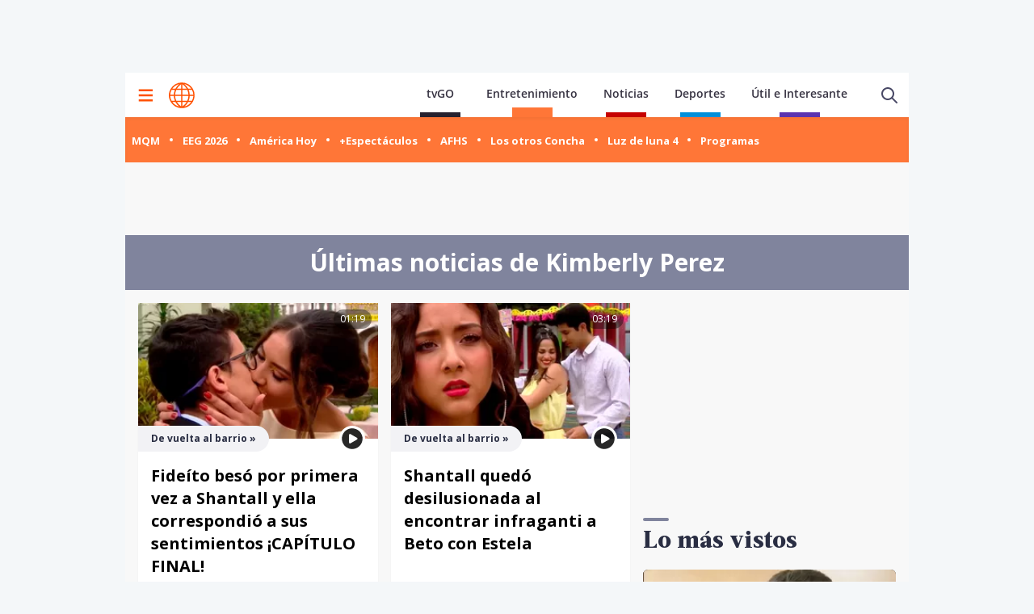

--- FILE ---
content_type: text/html; charset=utf-8
request_url: https://www.americatv.com.pe/tag/kimberly-perez
body_size: 12480
content:
<!DOCTYPE html><html><head><meta charSet="utf-8"/><meta name="viewport" content="width=device-width,initial-scale=1,minimum-scale=1,maximum-scale=1,user-scalable=no"/><link rel="apple-touch-icon" sizes="180x180" href="/icons/apple-touch-icon.png"/><link rel="icon" type="image/png" sizes="32x32" href="/icons/favicon-32x32.png"/><link rel="icon" type="image/png" sizes="16x16" href="/icons/favicon-16x16.png"/><link rel="manifest" href="/site.webmanifest"/><link rel="mask-icon" href="/icons/safari-pinned-tab.svg" color="#ff5000"/><meta name="msapplication-TileColor" content="#ff5000"/><meta name="theme-color" content="#ffffff"/><meta property="fb:admins" content="733654848"/><meta property="fb:admins" content="1604112120"/><meta property="fb:admins" content="1275711072"/><meta property="fb:pages" content="153707081317782"/><link rel="preconnect" href="https://fonts.gstatic.com"/><link rel="preconnect" href="https://www.googletagmanager.com"/><link rel="preconnect" href="https://adservice.google.com/"/><link rel="preconnect" href="https://googleads.g.doubleclick.net/"/><link rel="preconnect" href="https://www.googletagservices.com/"/><link rel="preconnect" href="https://tpc.googlesyndication.com/"/><script type="application/ld+json">{"@context":"https://schema.org","@type":"Organization","@id":"https://www.americatv.com.pe/","logo":"/icons/android-chrome-192x192.png","legalName":"América Entretenimiento","name":"América Entretenimiento","sameAs":["https://www.americatv.com.pe/"],"url":"https://www.americatv.com.pe/","address":{"@type":"PostalAddress","streetAddress":"Montero Rosas 1099","addressLocality":"Santa Beatriz","addressRegion":"Lima","postalCode":"150101","addressCountry":"Perú"},"contactPoint":[{"@type":"ContactPoint","telephone":"+511-419-4000","contactType":"customer service","areaServed":"PE","availableLanguage":["English","Spanish"]}]}</script><link rel="canonical" href="https://www.americatv.com.pe/tag/kimberly-perez"/><title>Últimas noticias de kimberly perez</title><meta name="robots" content="index,follow"/><meta property="og:title" content="Últimas noticias de kimberly perez"/><meta property="og:url" content="https://www.americatv.com.pe/tag/kimberly-perez"/><meta property="og:type" content="website"/><meta property="og:image" content="/img/default-seo.jpg"/><meta property="og:image:alt" content="América Entretenimiento"/><meta property="og:image:width" content="696"/><meta property="og:image:height" content="418"/><script type="application/ld+json">{"@context":"https://schema.org","@type":"ItemList","itemListElement":[{"@type":"ListItem","position":"1","url":"https://www.americatv.com.pe/de-vuelta-al-barrio/fideito-beso-primera-vez-shantall-y-ella-correspondio-sus-sentimientos-capitulo-final-noticia-133118"},{"@type":"ListItem","position":"2","url":"https://www.americatv.com.pe/de-vuelta-al-barrio/shantall-quedo-desilusionada-al-encontrar-infraganti-beto-estela-noticia-132926"},{"@type":"ListItem","position":"3","url":"https://www.americatv.com.pe/de-vuelta-al-barrio/shantall-perdono-fideito-le-dio-oportunidad-y-celebraron-su-amor-noticia-132964"},{"@type":"ListItem","position":"4","url":"https://www.americatv.com.pe/de-vuelta-al-barrio/fideito-estallo-celos-contra-shantall-al-pensar-que-salia-sugar-daddy-noticia-132938"},{"@type":"ListItem","position":"5","url":"https://www.americatv.com.pe/de-vuelta-al-barrio/shantall-se-harto-beto-y-termino-darse-cuenta-que-sigue-enamorado-estela-noticia-132909"},{"@type":"ListItem","position":"6","url":"https://www.americatv.com.pe/de-vuelta-al-barrio/estela-asusto-shantall-tremenda-despedida-barrio-noticia-132911"},{"@type":"ListItem","position":"7","url":"https://www.americatv.com.pe/de-vuelta-al-barrio/shantall-descubrira-infraganti-estela-y-beto-avance-noticia-132883"},{"@type":"ListItem","position":"8","url":"https://www.americatv.com.pe/de-vuelta-al-barrio/beto-quedo-paralizado-tremendo-cambio-look-shantall-noticia-132851"},{"@type":"ListItem","position":"9","url":"https://www.americatv.com.pe/de-vuelta-al-barrio/beto-quedara-impactado-repentino-cambio-look-shantall-avance-noticia-132823"},{"@type":"ListItem","position":"10","url":"https://www.americatv.com.pe/de-vuelta-al-barrio/beto-esta-arrepentido-tener-relacion-shantall-noticia-132821"},{"@type":"ListItem","position":"11","url":"https://www.americatv.com.pe/de-vuelta-al-barrio/shantall-termino-su-relacion-amorosa-beto-fideito-noticia-132731"},{"@type":"ListItem","position":"12","url":"https://www.americatv.com.pe/de-vuelta-al-barrio/susana-hizo-sentir-mal-shantall-reclamar-lo-que-paso-fideito-noticia-132699"}]}</script><meta name="next-head-count" content="31"/><link rel="preload" href="/_next/static/css/1c1728b944c812c9.css" as="style"/><link rel="stylesheet" href="/_next/static/css/1c1728b944c812c9.css" data-n-g=""/><link rel="preload" href="/_next/static/css/98ae5a85068436fb.css" as="style"/><link rel="stylesheet" href="/_next/static/css/98ae5a85068436fb.css" data-n-p=""/><link rel="preload" href="/_next/static/css/640550d43982235d.css" as="style"/><link rel="stylesheet" href="/_next/static/css/640550d43982235d.css" data-n-p=""/><link rel="preload" href="/_next/static/css/d003adb93a697673.css" as="style"/><link rel="stylesheet" href="/_next/static/css/d003adb93a697673.css" data-n-p=""/><noscript data-n-css=""></noscript><script defer="" nomodule="" src="/_next/static/chunks/polyfills-78c92fac7aa8fdd8.js"></script><script src="/_next/static/chunks/webpack-78daef3c5332994b.js" defer=""></script><script src="/_next/static/chunks/framework-f9abbe1382635579.js" defer=""></script><script src="/_next/static/chunks/main-945fe3d05e819b5f.js" defer=""></script><script src="/_next/static/chunks/pages/_app-816dbd069a7c308c.js" defer=""></script><script src="/_next/static/chunks/5439-a2cd6360c53bd46e.js" defer=""></script><script src="/_next/static/chunks/2962-2badd04514e80ddd.js" defer=""></script><script src="/_next/static/chunks/4779-8b366788105b52ca.js" defer=""></script><script src="/_next/static/chunks/943-38274f0dffb6ebd5.js" defer=""></script><script src="/_next/static/chunks/pages/tag/%5Btag%5D-9dc1283d079baa48.js" defer=""></script><script src="/_next/static/estaticos/_buildManifest.js" defer=""></script><script src="/_next/static/estaticos/_ssgManifest.js" defer=""></script></head><body><div id="__next"><noscript><iframe src="https://www.googletagmanager.com/ns.html?id=GTM-KG65Z6S" height="0" width="0" style="display:none;visibility:hidden"></iframe></noscript><div class="fixed w-full"><div class="max-w-screen md:mx-auto relative"><div id="LATERAL1" data-ads-name="Lateral_1" class="AdsSlot_lateral1__BfHD6 AdsSlot_ads__47CZf"></div><div id="LATERAL2" data-ads-name="Lateral_2" class="AdsSlot_lateral2__fxWQs AdsSlot_ads__47CZf"></div></div></div><div id="LEADERBOARD1" data-ads-name="Leaderboard_1" class="AdsSlot_leaderboard__b_MRN flex justify-center min-h-[50px] md:min-h-[90px] z-20 AdsSlot_ads__47CZf"></div><div class="max-w-screen md:mx-auto relative z-0 bg-[#f8f8f8] __className_67e863"><div class="w-full top-0 flex bg-white relative px-1 md:h-[55px]"><div class="mx-auto  relative z-30 w-full"><div class="flex justify-between h-14 md:h-full"><div class="flex items-center"><div class="inline-flex "><button class="inline-block p-3" aria-label="Mostrar menú"><svg xmlns="http://www.w3.org/2000/svg" width="18" height="16" fill="none" class="fill-ae-orange-100"><path d="M.75 15.5h22.5V13H.75v2.5Zm0-6.25h22.5v-2.5H.75v2.5ZM.75.5V3h22.5V.5H.75Z"></path></svg></button></div><div class="pl-2 pt-1.5"><a aria-label="Ir a inicio" class="inline-block" href="/"><svg xmlns="https://www.w3.org/2000/svg" width="30" height="30" viewBox="0 0 40.111 40.111" class="fill-ae-orange-100 w-8 h-8 md:w-8 md:h-8"><path class="svg-logo-a" data-name="Trazado 14924" d="M37.364 10.093c-.12-.2-.2-.358-.319-.557a19.751 19.751 0 0 0-5.185-5.568c-.519-.358-1.037-.716-1.6-1.074-.2-.119-.4-.239-.558-.318A20.439 20.439 0 0 0 20.173.15h-.2A19.425 19.425 0 0 0 9.922 2.934a20.048 20.048 0 0 0-7.1 7.159 19.833 19.833 0 0 0 0 19.886l.279.517a20.087 20.087 0 0 0 5.3 5.687c.479.358 1 .676 1.516.994.4.239.758.437 1.157.636a20.215 20.215 0 0 0 8.895 2.148h.16a19.62 19.62 0 0 0 5.863-.915 17.964 17.964 0 0 0 4.188-1.869 21.951 21.951 0 0 0 1.994-1.352A19.891 19.891 0 0 0 37 30.496l.279-.517c.12-.2.2-.358.319-.557a20.215 20.215 0 0 0 2.273-7.4 15.923 15.923 0 0 0 .08-1.949 18.962 18.962 0 0 0-2.587-9.98Zm.638 8.949h-5.584a21.451 21.451 0 0 0-1.635-7.437h5.105a17.788 17.788 0 0 1 2.114 7.436ZM21.09 2.85a21.376 21.376 0 0 1 6.5 6.721h-6.5Zm-1.994 6.726h-6.5a20.558 20.558 0 0 1 6.5-6.721Zm-3.071-6.96a22.364 22.364 0 0 0-5.7 6.96h-4.79a18.217 18.217 0 0 1 10.49-6.96Zm3.071 8.988v7.437H9.762a19.963 19.963 0 0 1 1.795-7.437Zm0 9.426v7.437h-7.539a19.963 19.963 0 0 1-1.795-7.437Zm0 9.466v6.721a20.951 20.951 0 0 1-6.5-6.721Zm1.994 0h6.5a20.558 20.558 0 0 1-6.5 6.721Zm3.071 6.96a22.364 22.364 0 0 0 5.7-6.96h4.789a18.217 18.217 0 0 1-10.489 6.959Zm-3.071-8.989V21.03h9.333a19.963 19.963 0 0 1-1.795 7.437Zm0-9.426v-7.437h7.538a19.963 19.963 0 0 1 1.795 7.437Zm8.974-13.84c.479.318.957.676 1.4 1.034a18.35 18.35 0 0 1 3.186 3.381h-4.785a22.069 22.069 0 0 0-5.7-7 18.047 18.047 0 0 1 5.424 2.267 3.328 3.328 0 0 1 .475.318Zm-25.806 6.4h5.106a22.617 22.617 0 0 0-1.635 7.437H2.184a18.351 18.351 0 0 1 2.074-7.434ZM2.184 21.03h5.544a21.451 21.451 0 0 0 1.635 7.437H4.258a17.017 17.017 0 0 1-1.635-4.375c-.04-.119-.04-.239-.08-.4-.04-.119-.04-.239-.08-.358a19.272 19.272 0 0 1-.279-2.184s0-.08 0-.12Zm8.895 14.477a18.619 18.619 0 0 1-5.584-5.011h4.786a23.061 23.061 0 0 0 5.744 6.96 21.982 21.982 0 0 1-2.875-.915c-.359-.159-.718-.318-1.037-.477-.356-.2-.675-.359-1.034-.557Zm24.849-7.039h-5.106a22.617 22.617 0 0 0 1.635-7.437h5.584a19.049 19.049 0 0 1-2.113 7.436Z" stroke-width="0.3"></path></svg></a></div></div><div class="flex"><nav class="hidden md:flex md:items-end mt-4 mr-4"><ul class="flex items-end"><li class="mx-4"><a href="https://tvgo.americatv.com.pe" class="Header_text_nav__KjhRt pb-1.5 " target="_blank" rel="noreferrer">tvGO</a><span class="w-[50px] block h-1.5 mx-auto bg-tg"></span></li><li class="mx-4"><a class="Header_text_nav__KjhRt" href="/entretenimiento">Entretenimiento</a><span class="w-[50px] h-3 bg-aebg block mx-auto"></span></li><li class="mx-4"><a href="https://www.americatv.com.pe/noticias" class="Header_text_nav__KjhRt pb-1.5">Noticias</a><span class="w-[50px] h-1.5 block mx-auto bg-an"></span></li><li class="mx-4"><a href="https://www.americatv.com.pe/deportes" class="Header_text_nav__KjhRt pb-1.5">Deportes</a><span class="w-[50px] h-1.5 block mx-auto bg-ad"></span></li><li class="mx-4"><a href="https://www.americatv.com.pe/noticias/util-e-interesante" class="Header_text_nav__KjhRt pb-1.5">Útil e Interesante</a><span class="w-[50px] h-1.5 block mx-auto bg-uei"></span></li></ul></nav><div class="flex items-center"><div class="flex items-center"><button class="hidden md:flex px-2"><svg class="ico-search-show" xmlns="http://www.w3.org/2000/svg" width="24" height="24" fill="none" viewBox="0 0 24 24"><path fill="#494966" fill-rule="evenodd" d="M16.325 14.899l5.38 5.38a1.009 1.009 0 11-1.427 1.426l-5.38-5.38a8 8 0 111.426-1.426h.001zM10 16a6 6 0 100-12 6 6 0 000 12z" clip-rule="evenodd"></path></svg></button></div></div></div></div></div></div><div class="py-2 bg-aebg shadow-inner"><nav><ul class="relative w-full flex md:block snap-x snap-proximity overflow-x-auto px-2 md:pb-0 "><li class="snap-center shrink-0 flex md:inline-flex items-center"><a class="my-2" href="/mande-quien-mande?utm_source=AE&amp;utm_medium=Boton&amp;utm_campaign=Mande-Quien-Mande"><button class="NewNavigation_navigation__link__ax_Tn">MQM</button></a><i class="w-1 h-1 bg-white rounded-full flex mx-3"></i></li><li class="snap-center shrink-0 flex md:inline-flex items-center"><a class="my-2" href="/esto-es-guerra?utm_source=AE&amp;utm_medium=Boton&amp;utm_campaign=EEG"><button class="NewNavigation_navigation__link__ax_Tn">EEG 2026</button></a><i class="w-1 h-1 bg-white rounded-full flex mx-3"></i></li><li class="snap-center shrink-0 flex md:inline-flex items-center"><a class="my-2" href="/america-hoy?utm_source=AE&amp;utm_medium=Boton&amp;utm_campaign=Am%C3%A9rica%20Hoy"><button class="NewNavigation_navigation__link__ax_Tn">América Hoy</button></a><i class="w-1 h-1 bg-white rounded-full flex mx-3"></i></li><li class="snap-center shrink-0 flex md:inline-flex items-center"><a class="my-2" href="/mas-espectaculos?utm_source=AE&amp;utm_medium=Boton&amp;utm_campaign=Mas%20Espectaculos"><button class="NewNavigation_navigation__link__ax_Tn">+Espectáculos</button></a><i class="w-1 h-1 bg-white rounded-full flex mx-3"></i></li><li class="snap-center shrink-0 flex md:inline-flex items-center"><a class="my-2" href="/al-fondo-hay-sitio?utm_source=AE&amp;utm_medium=Boton&amp;utm_campaign=Al-Fondo-Hay-Sitio"><button class="NewNavigation_navigation__link__ax_Tn">AFHS</button></a><i class="w-1 h-1 bg-white rounded-full flex mx-3"></i></li><li class="snap-center shrink-0 flex md:inline-flex items-center"><a class="my-2" href="/los-otros-concha?utm_source=AE&amp;utm_medium=Boton&amp;utm_campaign=Los%20Otros%20Concha"><button class="NewNavigation_navigation__link__ax_Tn">Los otros Concha</button></a><i class="w-1 h-1 bg-white rounded-full flex mx-3"></i></li><li class="snap-center shrink-0 flex md:inline-flex items-center"><a class="my-2" href="/luz-de-luna?utm_source=AE&amp;utm_medium=Boton&amp;utm_campaign=Luz-de-luna-4"><button class="NewNavigation_navigation__link__ax_Tn">Luz de luna 4</button></a><i class="w-1 h-1 bg-white rounded-full flex mx-3"></i></li><li class="snap-center shrink-0 flex md:inline-flex items-center"><a href="https://www.americatv.com.pe/programas?ref=hbsec2"><button class="NewNavigation_navigation__link__ax_Tn">Programas</button></a></li></ul></nav></div><div class="md:max-w-screen md:mx-auto"><div id="LEADERBOARD1" data-ads-name="Leaderboard_1" class="AdsSlot_leaderboard__b_MRN flex justify-center min-h-[50px] md:min-h-[90px] AdsSlot_ads__47CZf"></div></div><div class="bg-ae-light-300 text-center py-4 mb-4"><h1 class="text-white text-3xl font-bold">Últimas noticias de <span class="capitalize">kimberly perez</span></h1></div><section class="px-4 md:flex"><div class="md:w-2/3 md:pr-4"><div class="md:grid md:grid-cols-2 md:gap-4"><article class="CardPrimary_cardWhite__vaS8P mb-4 rounded-b-md overflow-hidden shadow-sm hover:shadow-md"><div class="relative CardPrimary_image__rK3tL"><a href="/de-vuelta-al-barrio/fideito-beso-primera-vez-shantall-y-ella-correspondio-sus-sentimientos-capitulo-final-noticia-133118"><div class="bg-black/40 rounded-2xl py-1 px-2 text-white font-light absolute top-2 right-2 text-xs CardPrimary_timer__CMoAV">01:19</div><div class="absolute -bottom-4 right-4 z-10 w-8 h-8" style="background-image:url(/icons/ico-play.svg);background-size:contain"></div><picture><source srcSet="
                            https://e-ae.americatv.com.pe/de-vuelta-al-barrio-fideito-beso-primera-vez-shantall-y-ella-correspondio-sus-sentimientos-capitulo-final-noticia-133118-302x170-403768.jpg 1x,
                            https://e-ae.americatv.com.pe/de-vuelta-al-barrio-fideito-beso-primera-vez-shantall-y-ella-correspondio-sus-sentimientos-capitulo-final-noticia-133118-604x340-403768.jpg 2x
                          " media="(max-width: 768px)"/><img alt="Fideíto besó por primera vez a Shantall y ella correspondió a sus sentimientos ¡CAPÍTULO FINAL!" loading="lazy" width="269" height="152" decoding="async" data-nimg="1" class="w-full" style="color:transparent" src="https://e-ae.americatv.com.pe/de-vuelta-al-barrio-fideito-beso-primera-vez-shantall-y-ella-correspondio-sus-sentimientos-capitulo-final-noticia-133118-269x152-403768.jpg"/></picture></a></div><div class="relative p-4 pt-8"><a href="/de-vuelta-al-barrio"><div class="absolute -top-4 bg-ae-light-200 text-ae-text-100 rounded-r-2xl px-4 py-2 text-xs font-bold left-0 hover:bg-ae-orange-100 hover:text-white">De vuelta al barrio<!-- --> »</div></a><h2 class="CardPrimary_title__fyVZP hover:underline"><a class="font-bold text-xl" href="/de-vuelta-al-barrio/fideito-beso-primera-vez-shantall-y-ella-correspondio-sus-sentimientos-capitulo-final-noticia-133118">Fideíto besó por primera vez a Shantall y ella correspondió a sus sentimientos ¡CAPÍTULO FINAL!</a></h2></div></article><article class="CardPrimary_cardWhite__vaS8P mb-4 rounded-b-md overflow-hidden shadow-sm hover:shadow-md"><div class="relative CardPrimary_image__rK3tL"><a href="/de-vuelta-al-barrio/shantall-quedo-desilusionada-al-encontrar-infraganti-beto-estela-noticia-132926"><div class="bg-black/40 rounded-2xl py-1 px-2 text-white font-light absolute top-2 right-2 text-xs CardPrimary_timer__CMoAV">03:19</div><div class="absolute -bottom-4 right-4 z-10 w-8 h-8" style="background-image:url(/icons/ico-play.svg);background-size:contain"></div><picture><source srcSet="
                            https://e-ae.americatv.com.pe/de-vuelta-al-barrio-shantall-quedo-desilusionada-al-encontrar-infraganti-beto-estela-noticia-132926-302x170-403446.jpg 1x,
                            https://e-ae.americatv.com.pe/de-vuelta-al-barrio-shantall-quedo-desilusionada-al-encontrar-infraganti-beto-estela-noticia-132926-604x340-403446.jpg 2x
                          " media="(max-width: 768px)"/><img alt="Shantall quedó desilusionada al encontrar infraganti a Beto con Estela " loading="lazy" width="269" height="152" decoding="async" data-nimg="1" class="w-full" style="color:transparent" src="https://e-ae.americatv.com.pe/de-vuelta-al-barrio-shantall-quedo-desilusionada-al-encontrar-infraganti-beto-estela-noticia-132926-269x152-403446.jpg"/></picture></a></div><div class="relative p-4 pt-8"><a href="/de-vuelta-al-barrio"><div class="absolute -top-4 bg-ae-light-200 text-ae-text-100 rounded-r-2xl px-4 py-2 text-xs font-bold left-0 hover:bg-ae-orange-100 hover:text-white">De vuelta al barrio<!-- --> »</div></a><h2 class="CardPrimary_title__fyVZP hover:underline"><a class="font-bold text-xl" href="/de-vuelta-al-barrio/shantall-quedo-desilusionada-al-encontrar-infraganti-beto-estela-noticia-132926">Shantall quedó desilusionada al encontrar infraganti a Beto con Estela </a></h2></div></article><article class="CardPrimary_cardWhite__vaS8P mb-4 rounded-b-md overflow-hidden shadow-sm hover:shadow-md"><div class="relative CardPrimary_image__rK3tL"><a href="/de-vuelta-al-barrio/shantall-perdono-fideito-le-dio-oportunidad-y-celebraron-su-amor-noticia-132964"><div class="bg-black/40 rounded-2xl py-1 px-2 text-white font-light absolute top-2 right-2 text-xs CardPrimary_timer__CMoAV">03:51</div><div class="absolute -bottom-4 right-4 z-10 w-8 h-8" style="background-image:url(/icons/ico-play.svg);background-size:contain"></div><picture><source srcSet="
                            https://e-ae.americatv.com.pe/de-vuelta-al-barrio-shantall-perdono-fideito-le-dio-oportunidad-y-celebraron-su-amor-noticia-132964-302x170-403514.jpg 1x,
                            https://e-ae.americatv.com.pe/de-vuelta-al-barrio-shantall-perdono-fideito-le-dio-oportunidad-y-celebraron-su-amor-noticia-132964-604x340-403514.jpg 2x
                          " media="(max-width: 768px)"/><img alt="Shantall perdonó a Fideíto, le dio una oportunidad y celebraron su amor" loading="lazy" width="269" height="152" decoding="async" data-nimg="1" class="w-full" style="color:transparent" src="https://e-ae.americatv.com.pe/de-vuelta-al-barrio-shantall-perdono-fideito-le-dio-oportunidad-y-celebraron-su-amor-noticia-132964-269x152-403514.jpg"/></picture></a></div><div class="relative p-4 pt-8"><a href="/de-vuelta-al-barrio"><div class="absolute -top-4 bg-ae-light-200 text-ae-text-100 rounded-r-2xl px-4 py-2 text-xs font-bold left-0 hover:bg-ae-orange-100 hover:text-white">De vuelta al barrio<!-- --> »</div></a><h2 class="CardPrimary_title__fyVZP hover:underline"><a class="font-bold text-xl" href="/de-vuelta-al-barrio/shantall-perdono-fideito-le-dio-oportunidad-y-celebraron-su-amor-noticia-132964">Shantall perdonó a Fideíto, le dio una oportunidad y celebraron su amor</a></h2></div></article><article class="CardPrimary_cardWhite__vaS8P mb-4 rounded-b-md overflow-hidden shadow-sm hover:shadow-md"><div class="relative CardPrimary_image__rK3tL"><a href="/de-vuelta-al-barrio/fideito-estallo-celos-contra-shantall-al-pensar-que-salia-sugar-daddy-noticia-132938"><div class="bg-black/40 rounded-2xl py-1 px-2 text-white font-light absolute top-2 right-2 text-xs CardPrimary_timer__CMoAV">03:49</div><div class="absolute -bottom-4 right-4 z-10 w-8 h-8" style="background-image:url(/icons/ico-play.svg);background-size:contain"></div><picture><source srcSet="
                            https://e-ae.americatv.com.pe/de-vuelta-al-barrio-fideito-estallo-celos-contra-shantall-al-pensar-que-salia-sugar-daddy-noticia-132938-302x170-403477.jpg 1x,
                            https://e-ae.americatv.com.pe/de-vuelta-al-barrio-fideito-estallo-celos-contra-shantall-al-pensar-que-salia-sugar-daddy-noticia-132938-604x340-403477.jpg 2x
                          " media="(max-width: 768px)"/><img alt="Fideíto &quot;estalló&quot; de celos contra Shantall al pensar que salía con un sugar daddy" loading="lazy" width="269" height="152" decoding="async" data-nimg="1" class="w-full" style="color:transparent" src="https://e-ae.americatv.com.pe/de-vuelta-al-barrio-fideito-estallo-celos-contra-shantall-al-pensar-que-salia-sugar-daddy-noticia-132938-269x152-403477.jpg"/></picture></a></div><div class="relative p-4 pt-8"><a href="/de-vuelta-al-barrio"><div class="absolute -top-4 bg-ae-light-200 text-ae-text-100 rounded-r-2xl px-4 py-2 text-xs font-bold left-0 hover:bg-ae-orange-100 hover:text-white">De vuelta al barrio<!-- --> »</div></a><h2 class="CardPrimary_title__fyVZP hover:underline"><a class="font-bold text-xl" href="/de-vuelta-al-barrio/fideito-estallo-celos-contra-shantall-al-pensar-que-salia-sugar-daddy-noticia-132938">Fideíto "estalló" de celos contra Shantall al pensar que salía con un sugar daddy</a></h2></div></article><article class="CardPrimary_cardWhite__vaS8P mb-4 rounded-b-md overflow-hidden shadow-sm hover:shadow-md"><div class="relative CardPrimary_image__rK3tL"><a href="/de-vuelta-al-barrio/shantall-se-harto-beto-y-termino-darse-cuenta-que-sigue-enamorado-estela-noticia-132909"><div class="bg-black/40 rounded-2xl py-1 px-2 text-white font-light absolute top-2 right-2 text-xs CardPrimary_timer__CMoAV">02:33</div><div class="absolute -bottom-4 right-4 z-10 w-8 h-8" style="background-image:url(/icons/ico-play.svg);background-size:contain"></div><picture><source srcSet="
                            https://e-ae.americatv.com.pe/de-vuelta-al-barrio-shantall-se-harto-beto-y-termino-darse-cuenta-que-sigue-enamorado-estela-noticia-132909-302x170-403421.jpg 1x,
                            https://e-ae.americatv.com.pe/de-vuelta-al-barrio-shantall-se-harto-beto-y-termino-darse-cuenta-que-sigue-enamorado-estela-noticia-132909-604x340-403421.jpg 2x
                          " media="(max-width: 768px)"/><img alt="Shantall se hartó de Beto y terminó con él tras darse cuenta que sigue enamorado de Estela" loading="lazy" width="269" height="152" decoding="async" data-nimg="1" class="w-full" style="color:transparent" src="https://e-ae.americatv.com.pe/de-vuelta-al-barrio-shantall-se-harto-beto-y-termino-darse-cuenta-que-sigue-enamorado-estela-noticia-132909-269x152-403421.jpg"/></picture></a></div><div class="relative p-4 pt-8"><a href="/de-vuelta-al-barrio"><div class="absolute -top-4 bg-ae-light-200 text-ae-text-100 rounded-r-2xl px-4 py-2 text-xs font-bold left-0 hover:bg-ae-orange-100 hover:text-white">De vuelta al barrio<!-- --> »</div></a><h2 class="CardPrimary_title__fyVZP hover:underline"><a class="font-bold text-xl" href="/de-vuelta-al-barrio/shantall-se-harto-beto-y-termino-darse-cuenta-que-sigue-enamorado-estela-noticia-132909">Shantall se hartó de Beto y terminó con él tras darse cuenta que sigue enamorado de Estela</a></h2></div></article><article class="CardPrimary_cardWhite__vaS8P mb-4 rounded-b-md overflow-hidden shadow-sm hover:shadow-md"><div class="relative CardPrimary_image__rK3tL"><a href="/de-vuelta-al-barrio/estela-asusto-shantall-tremenda-despedida-barrio-noticia-132911"><div class="bg-black/40 rounded-2xl py-1 px-2 text-white font-light absolute top-2 right-2 text-xs CardPrimary_timer__CMoAV">01:01</div><div class="absolute -bottom-4 right-4 z-10 w-8 h-8" style="background-image:url(/icons/ico-play.svg);background-size:contain"></div><picture><source srcSet="
                            https://e-ae.americatv.com.pe/de-vuelta-al-barrio-estela-asusto-shantall-tremenda-despedida-barrio-noticia-132911-302x170-403425.jpg 1x,
                            https://e-ae.americatv.com.pe/de-vuelta-al-barrio-estela-asusto-shantall-tremenda-despedida-barrio-noticia-132911-604x340-403425.jpg 2x
                          " media="(max-width: 768px)"/><img alt="Estela &quot;asustó&quot; a Shantall con tremenda despedida en el barrio" loading="lazy" width="269" height="152" decoding="async" data-nimg="1" class="w-full" style="color:transparent" src="https://e-ae.americatv.com.pe/de-vuelta-al-barrio-estela-asusto-shantall-tremenda-despedida-barrio-noticia-132911-269x152-403425.jpg"/></picture></a></div><div class="relative p-4 pt-8"><a href="/de-vuelta-al-barrio"><div class="absolute -top-4 bg-ae-light-200 text-ae-text-100 rounded-r-2xl px-4 py-2 text-xs font-bold left-0 hover:bg-ae-orange-100 hover:text-white">De vuelta al barrio<!-- --> »</div></a><h2 class="CardPrimary_title__fyVZP hover:underline"><a class="font-bold text-xl" href="/de-vuelta-al-barrio/estela-asusto-shantall-tremenda-despedida-barrio-noticia-132911">Estela "asustó" a Shantall con tremenda despedida en el barrio</a></h2></div></article><article class="CardPrimary_cardWhite__vaS8P mb-4 rounded-b-md overflow-hidden shadow-sm hover:shadow-md"><div class="relative CardPrimary_image__rK3tL"><a href="/de-vuelta-al-barrio/shantall-descubrira-infraganti-estela-y-beto-avance-noticia-132883"><div class="bg-black/40 rounded-2xl py-1 px-2 text-white font-light absolute top-2 right-2 text-xs CardPrimary_timer__CMoAV">00:31</div><div class="absolute -bottom-4 right-4 z-10 w-8 h-8" style="background-image:url(/icons/ico-play.svg);background-size:contain"></div><picture><source srcSet="
                            https://e-ae.americatv.com.pe/de-vuelta-al-barrio-shantall-descubrira-infraganti-estela-y-beto-avance-noticia-132883-302x170-403375.jpg 1x,
                            https://e-ae.americatv.com.pe/de-vuelta-al-barrio-shantall-descubrira-infraganti-estela-y-beto-avance-noticia-132883-604x340-403375.jpg 2x
                          " media="(max-width: 768px)"/><img alt="Shantall descubrirá infraganti a Beto y Estela (AVANCE)" loading="lazy" width="269" height="152" decoding="async" data-nimg="1" class="w-full" style="color:transparent" src="https://e-ae.americatv.com.pe/de-vuelta-al-barrio-shantall-descubrira-infraganti-estela-y-beto-avance-noticia-132883-269x152-403375.jpg"/></picture></a></div><div class="relative p-4 pt-8"><a href="/de-vuelta-al-barrio"><div class="absolute -top-4 bg-ae-light-200 text-ae-text-100 rounded-r-2xl px-4 py-2 text-xs font-bold left-0 hover:bg-ae-orange-100 hover:text-white">De vuelta al barrio<!-- --> »</div></a><h2 class="CardPrimary_title__fyVZP hover:underline"><a class="font-bold text-xl" href="/de-vuelta-al-barrio/shantall-descubrira-infraganti-estela-y-beto-avance-noticia-132883">Shantall descubrirá infraganti a Estela y Beto (AVANCE)</a></h2></div></article><article class="CardPrimary_cardWhite__vaS8P mb-4 rounded-b-md overflow-hidden shadow-sm hover:shadow-md"><div class="relative CardPrimary_image__rK3tL"><a href="/de-vuelta-al-barrio/beto-quedo-paralizado-tremendo-cambio-look-shantall-noticia-132851"><div class="bg-black/40 rounded-2xl py-1 px-2 text-white font-light absolute top-2 right-2 text-xs CardPrimary_timer__CMoAV">04:13</div><div class="absolute -bottom-4 right-4 z-10 w-8 h-8" style="background-image:url(/icons/ico-play.svg);background-size:contain"></div><picture><source srcSet="
                            https://e-ae.americatv.com.pe/de-vuelta-al-barrio-beto-quedo-paralizado-tremendo-cambio-look-shantall-noticia-132851-302x170-403319.jpg 1x,
                            https://e-ae.americatv.com.pe/de-vuelta-al-barrio-beto-quedo-paralizado-tremendo-cambio-look-shantall-noticia-132851-604x340-403319.jpg 2x
                          " media="(max-width: 768px)"/><img alt="Beto quedó &quot;paralizado&quot; por tremendo cambio de look de Shantall" loading="lazy" width="269" height="152" decoding="async" data-nimg="1" class="w-full" style="color:transparent" src="https://e-ae.americatv.com.pe/de-vuelta-al-barrio-beto-quedo-paralizado-tremendo-cambio-look-shantall-noticia-132851-269x152-403319.jpg"/></picture></a></div><div class="relative p-4 pt-8"><a href="/de-vuelta-al-barrio"><div class="absolute -top-4 bg-ae-light-200 text-ae-text-100 rounded-r-2xl px-4 py-2 text-xs font-bold left-0 hover:bg-ae-orange-100 hover:text-white">De vuelta al barrio<!-- --> »</div></a><h2 class="CardPrimary_title__fyVZP hover:underline"><a class="font-bold text-xl" href="/de-vuelta-al-barrio/beto-quedo-paralizado-tremendo-cambio-look-shantall-noticia-132851">Beto quedó "paralizado" por tremendo cambio de look de Shantall</a></h2></div></article><article class="CardPrimary_cardWhite__vaS8P mb-4 rounded-b-md overflow-hidden shadow-sm hover:shadow-md"><div class="relative CardPrimary_image__rK3tL"><a href="/de-vuelta-al-barrio/beto-quedara-impactado-repentino-cambio-look-shantall-avance-noticia-132823"><div class="bg-black/40 rounded-2xl py-1 px-2 text-white font-light absolute top-2 right-2 text-xs CardPrimary_timer__CMoAV">00:32</div><div class="absolute -bottom-4 right-4 z-10 w-8 h-8" style="background-image:url(/icons/ico-play.svg);background-size:contain"></div><picture><source srcSet="
                            https://e-ae.americatv.com.pe/de-vuelta-al-barrio-beto-quedara-impactado-repentino-cambio-look-shantall-avance-noticia-132823-302x170-403277.jpg 1x,
                            https://e-ae.americatv.com.pe/de-vuelta-al-barrio-beto-quedara-impactado-repentino-cambio-look-shantall-avance-noticia-132823-604x340-403277.jpg 2x
                          " media="(max-width: 768px)"/><img alt="Beto quedará impactado por repentino cambio de look de Shantall " loading="lazy" width="269" height="152" decoding="async" data-nimg="1" class="w-full" style="color:transparent" src="https://e-ae.americatv.com.pe/de-vuelta-al-barrio-beto-quedara-impactado-repentino-cambio-look-shantall-avance-noticia-132823-269x152-403277.jpg"/></picture></a></div><div class="relative p-4 pt-8"><a href="/de-vuelta-al-barrio"><div class="absolute -top-4 bg-ae-light-200 text-ae-text-100 rounded-r-2xl px-4 py-2 text-xs font-bold left-0 hover:bg-ae-orange-100 hover:text-white">De vuelta al barrio<!-- --> »</div></a><h2 class="CardPrimary_title__fyVZP hover:underline"><a class="font-bold text-xl" href="/de-vuelta-al-barrio/beto-quedara-impactado-repentino-cambio-look-shantall-avance-noticia-132823">Beto quedará impactado por repentino cambio de look de Shantall </a></h2></div></article><article class="CardPrimary_cardWhite__vaS8P mb-4 rounded-b-md overflow-hidden shadow-sm hover:shadow-md"><div class="relative CardPrimary_image__rK3tL"><a href="/de-vuelta-al-barrio/beto-esta-arrepentido-tener-relacion-shantall-noticia-132821"><div class="bg-black/40 rounded-2xl py-1 px-2 text-white font-light absolute top-2 right-2 text-xs CardPrimary_timer__CMoAV">01:36</div><div class="absolute -bottom-4 right-4 z-10 w-8 h-8" style="background-image:url(/icons/ico-play.svg);background-size:contain"></div><picture><source srcSet="
                            https://e-ae.americatv.com.pe/de-vuelta-al-barrio-beto-esta-arrepentido-tener-relacion-shantall-noticia-132821-302x170-403273.jpg 1x,
                            https://e-ae.americatv.com.pe/de-vuelta-al-barrio-beto-esta-arrepentido-tener-relacion-shantall-noticia-132821-604x340-403273.jpg 2x
                          " media="(max-width: 768px)"/><img alt="¿Beto está arrepentido por tener una relación con Shantall?" loading="lazy" width="269" height="152" decoding="async" data-nimg="1" class="w-full" style="color:transparent" src="https://e-ae.americatv.com.pe/de-vuelta-al-barrio-beto-esta-arrepentido-tener-relacion-shantall-noticia-132821-269x152-403273.jpg"/></picture></a></div><div class="relative p-4 pt-8"><a href="/de-vuelta-al-barrio"><div class="absolute -top-4 bg-ae-light-200 text-ae-text-100 rounded-r-2xl px-4 py-2 text-xs font-bold left-0 hover:bg-ae-orange-100 hover:text-white">De vuelta al barrio<!-- --> »</div></a><h2 class="CardPrimary_title__fyVZP hover:underline"><a class="font-bold text-xl" href="/de-vuelta-al-barrio/beto-esta-arrepentido-tener-relacion-shantall-noticia-132821">¿Beto está arrepentido por tener una relación con Shantall?</a></h2></div></article><article class="CardPrimary_cardWhite__vaS8P mb-4 rounded-b-md overflow-hidden shadow-sm hover:shadow-md"><div class="relative CardPrimary_image__rK3tL"><a href="/de-vuelta-al-barrio/shantall-termino-su-relacion-amorosa-beto-fideito-noticia-132731"><div class="bg-black/40 rounded-2xl py-1 px-2 text-white font-light absolute top-2 right-2 text-xs CardPrimary_timer__CMoAV">01:33</div><div class="absolute -bottom-4 right-4 z-10 w-8 h-8" style="background-image:url(/icons/ico-play.svg);background-size:contain"></div><picture><source srcSet="
                            https://e-ae.americatv.com.pe/de-vuelta-al-barrio-shantall-termino-su-relacion-amorosa-beto-fideito-noticia-132731-302x170-403105.jpg 1x,
                            https://e-ae.americatv.com.pe/de-vuelta-al-barrio-shantall-termino-su-relacion-amorosa-beto-fideito-noticia-132731-604x340-403105.jpg 2x
                          " media="(max-width: 768px)"/><img alt="¿Shantall terminó su relación amorosa con Beto por Fideíto?" loading="lazy" width="269" height="152" decoding="async" data-nimg="1" class="w-full" style="color:transparent" src="https://e-ae.americatv.com.pe/de-vuelta-al-barrio-shantall-termino-su-relacion-amorosa-beto-fideito-noticia-132731-269x152-403105.jpg"/></picture></a></div><div class="relative p-4 pt-8"><a href="/de-vuelta-al-barrio"><div class="absolute -top-4 bg-ae-light-200 text-ae-text-100 rounded-r-2xl px-4 py-2 text-xs font-bold left-0 hover:bg-ae-orange-100 hover:text-white">De vuelta al barrio<!-- --> »</div></a><h2 class="CardPrimary_title__fyVZP hover:underline"><a class="font-bold text-xl" href="/de-vuelta-al-barrio/shantall-termino-su-relacion-amorosa-beto-fideito-noticia-132731">¿Shantall terminó su relación amorosa con Beto por Fideíto?</a></h2></div></article><article class="CardPrimary_cardWhite__vaS8P mb-4 rounded-b-md overflow-hidden shadow-sm hover:shadow-md"><div class="relative CardPrimary_image__rK3tL"><a href="/de-vuelta-al-barrio/susana-hizo-sentir-mal-shantall-reclamar-lo-que-paso-fideito-noticia-132699"><div class="bg-black/40 rounded-2xl py-1 px-2 text-white font-light absolute top-2 right-2 text-xs CardPrimary_timer__CMoAV">02:28</div><div class="absolute -bottom-4 right-4 z-10 w-8 h-8" style="background-image:url(/icons/ico-play.svg);background-size:contain"></div><picture><source srcSet="
                            https://e-ae.americatv.com.pe/de-vuelta-al-barrio-susana-hizo-sentir-mal-shantall-reclamar-lo-que-paso-fideito-noticia-132699-302x170-403042.jpg 1x,
                            https://e-ae.americatv.com.pe/de-vuelta-al-barrio-susana-hizo-sentir-mal-shantall-reclamar-lo-que-paso-fideito-noticia-132699-604x340-403042.jpg 2x
                          " media="(max-width: 768px)"/><img alt="Susana hizo sentir mal a Shantall tras reclamar lo que pasó con Fideíto" loading="lazy" width="269" height="152" decoding="async" data-nimg="1" class="w-full" style="color:transparent" src="https://e-ae.americatv.com.pe/de-vuelta-al-barrio-susana-hizo-sentir-mal-shantall-reclamar-lo-que-paso-fideito-noticia-132699-269x152-403042.jpg"/></picture></a></div><div class="relative p-4 pt-8"><a href="/de-vuelta-al-barrio"><div class="absolute -top-4 bg-ae-light-200 text-ae-text-100 rounded-r-2xl px-4 py-2 text-xs font-bold left-0 hover:bg-ae-orange-100 hover:text-white">De vuelta al barrio<!-- --> »</div></a><h2 class="CardPrimary_title__fyVZP hover:underline"><a class="font-bold text-xl" href="/de-vuelta-al-barrio/susana-hizo-sentir-mal-shantall-reclamar-lo-que-paso-fideito-noticia-132699">Susana hizo sentir mal a Shantall tras reclamar lo que pasó con Fideíto</a></h2></div></article></div></div><div class="md:w-1/3 "><div id="MEDIUMRECTANGLE1" data-ads-name="MediumRectangle_1" class="flex justify-center mb-4 min-h-[250px] AdsSlot_ads__47CZf"></div><div>Loading...</div><div id="MEDIUMRECTANGLE2" data-ads-name="MediumRectangle_2" class="flex justify-center mb-4 AdsSlot_ads__47CZf"></div></div></section><div class="md:max-w-screen md:mx-auto md:py-5"><div id="LEADERBOARD2" data-ads-name="Leaderboard_2" class="AdsSlot_leaderboard__b_MRN AdsSlot_leaderboard2___bZBc flex justify-center mt-4 AdsSlot_ads__47CZf"></div></div><div id="LEADERBOARD2" data-ads-name="Leaderboard_2" class="AdsSlot_leaderboard__b_MRN AdsSlot_leaderboard2___bZBc flex justify-center md:after:hidden AdsSlot_ads__47CZf"></div><div id="OOP1" data-ads-name="OOP1" class="AdsSlot_oop__yBYxD flex justify-center AdsSlot_ads__47CZf"></div><div id="OOP2" data-ads-name="OOP2" class="AdsSlot_oop__yBYxD flex justify-center AdsSlot_ads__47CZf"></div><footer class="bg-white"><div class="hidden md:flex justify-around px-4 p-8"><div class="flex gap-1"><svg xmlns="https://www.w3.org/2000/svg" width="28" height="28"><path data-name="Trazado 11771" d="M26.173 6.993c-.084-.14-.14-.252-.224-.392A13.892 13.892 0 0 0 22.3 2.685a46.38 46.38 0 0 0-1.122-.755 6.496 6.496 0 0 0-.393-.224A14.375 14.375 0 0 0 14.082 0h-.14a13.662 13.662 0 0 0-7.069 1.958A14.1 14.1 0 0 0 1.88 6.993a13.949 13.949 0 0 0 0 13.986l.2.364a14.128 14.128 0 0 0 3.731 4c.337.252.7.476 1.066.7.281.168.533.308.814.448A14.218 14.218 0 0 0 13.942 28h.112a13.8 13.8 0 0 0 4.124-.643 12.634 12.634 0 0 0 2.946-1.315 15.439 15.439 0 0 0 1.4-.951 13.99 13.99 0 0 0 3.394-3.748l.2-.364c.084-.14.14-.252.224-.392a14.217 14.217 0 0 0 1.6-5.2A11.2 11.2 0 0 0 28 14.014a13.337 13.337 0 0 0-1.827-7.021Zm.449 6.294h-3.927a15.087 15.087 0 0 0-1.15-5.231h3.591a12.511 12.511 0 0 1 1.486 5.231ZM14.728 1.9A15.034 15.034 0 0 1 19.3 6.629h-4.572Zm-1.4 4.727H8.752A14.459 14.459 0 0 1 13.325 1.9Zm-2.16-4.9a15.729 15.729 0 0 0-4.012 4.9H3.787a12.813 12.813 0 0 1 7.378-4.893Zm2.16 6.322v5.231H6.761a14.04 14.04 0 0 1 1.262-5.224Zm0 6.629v5.231h-5.3a14.04 14.04 0 0 1-1.262-5.231Zm0 6.657v4.735a14.735 14.735 0 0 1-4.573-4.727Zm1.4 0H19.3a14.459 14.459 0 0 1-4.573 4.727Zm2.16 4.9a15.729 15.729 0 0 0 4.012-4.9h3.366a12.813 12.813 0 0 1-7.378 4.903Zm-2.16-6.322v-5.228h6.564a14.04 14.04 0 0 1-1.262 5.231Zm0-6.629V8.056h5.3a14.04 14.04 0 0 1 1.262 5.231Zm6.312-9.732c.337.224.673.476.982.727a12.906 12.906 0 0 1 2.244 2.378H20.9a15.522 15.522 0 0 0-4.012-4.923A12.693 12.693 0 0 1 20.7 3.329a2.34 2.34 0 0 1 .34.223Zm-18.15 4.5h3.59a15.907 15.907 0 0 0-1.15 5.231h-3.9a12.907 12.907 0 0 1 1.459-5.227Zm-1.459 6.633h3.9a15.087 15.087 0 0 0 1.15 5.231H2.889a11.969 11.969 0 0 1-1.15-3.077c-.028-.084-.028-.168-.056-.28-.028-.084-.028-.168-.056-.252a13.555 13.555 0 0 1-.2-1.538s.004-.056.004-.084Zm6.255 10.182a13.1 13.1 0 0 1-3.927-3.524h3.366a16.219 16.219 0 0 0 4.04 4.9 15.461 15.461 0 0 1-2.02-.643c-.252-.112-.5-.224-.729-.336-.253-.145-.477-.257-.73-.397Zm17.477-4.951h-3.59a15.907 15.907 0 0 0 1.15-5.231h3.927a13.4 13.4 0 0 1-1.487 5.231Z" fill="#5f5f5f"></path></svg><span>América</span></div><div><h3 class="font-bold text-xl">Información al usuario</h3><ul class="text-sm text-ae-light-400 mx-auto"><li class="mb-2"><span class="cursor-pointer">Reglamento Interno de Seguridad y Salud en el trabajo</span></li><li class="mb-2"><span class="cursor-pointer">Políticas de seguridad y salud en el trabajo</span></li><li class="mb-2"><span class="cursor-pointer">Políticas de Privacidad</span></li><li class="mb-2"><span class="cursor-pointer">Política de usos adicionales</span></li><li class="mb-2"><span class="cursor-pointer">Términos &amp; Condiciones</span></li><li class="mb-2"><span class="cursor-pointer">Código de Ética</span></li><li class="mb-2"><span class="cursor-pointer">Línea Ética</span></li><li class="mb-2"><span class="cursor-pointer">Contácto</span></li></ul></div><div class="flex flex-row-reverse justify-center"><ul class="text-sm text-ae-light-400 flex flex-col gap-2"><li><a href="https://www.facebook.com/americatelevision" rel="noopener" aria-label="Facebook de América TV" class="flex items-center space-x-3"><svg xmlns="https://www.w3.org/2000/svg" viewBox="0 0 12 24" class="h-5 w-5"><path class="svg-ico-fb" data-name="Trazado 11789" d="M7.787 24V13.067h3.574l.511-4.267H7.787V6.133C7.787 4.933 8.17 4 9.83 4H12V.133C11.489.133 10.213 0 8.809 0 5.745 0 3.575 2 3.575 5.6v3.2H0v4.267h3.574V24Z" fill-rule="evenodd"></path></svg><span>Facebook</span></a></li><li><a href="https://twitter.com/americatv_peru" rel="noopener" aria-label="Twitter de América TV" class="flex items-center space-x-3"><svg xmlns="http://www.w3.org/2000/svg" fill="currentColor" viewBox="0 0 16 16" class="h-5 w-5"><path d="M5.026 15c6.038 0 9.341-5.003 9.341-9.334 0-.14 0-.282-.006-.422A6.685 6.685 0 0 0 16 3.542a6.658 6.658 0 0 1-1.889.518 3.301 3.301 0 0 0 1.447-1.817 6.533 6.533 0 0 1-2.087.793A3.286 3.286 0 0 0 7.875 6.03a9.325 9.325 0 0 1-6.767-3.429 3.289 3.289 0 0 0 1.018 4.382A3.323 3.323 0 0 1 .64 6.575v.045a3.288 3.288 0 0 0 2.632 3.218 3.203 3.203 0 0 1-.865.115 3.23 3.23 0 0 1-.614-.057 3.283 3.283 0 0 0 3.067 2.277A6.588 6.588 0 0 1 .78 13.58a6.32 6.32 0 0 1-.78-.045A9.344 9.344 0 0 0 5.026 15z"></path></svg><span>Twitter</span></a></li><li><a href="https://www.instagram.com/americatelevision/?hl=es-la" rel="noopener" aria-label="Instagram de América TV" class="flex items-center space-x-3"><svg xmlns="https://www.w3.org/2000/svg" viewBox="0 0 24 24" class="h-5 w-5"><path class="svg-ico-it" data-name="Trazado 11791" d="M12 2.133a36.8 36.8 0 0 1 4.8.133 6.184 6.184 0 0 1 2.267.4 4.683 4.683 0 0 1 2.267 2.267 6.184 6.184 0 0 1 .4 2.267c0 1.2.133 1.6.133 4.8a36.794 36.794 0 0 1-.133 4.8 6.184 6.184 0 0 1-.4 2.267 4.683 4.683 0 0 1-2.267 2.267 6.184 6.184 0 0 1-2.267.4c-1.2 0-1.6.133-4.8.133a36.794 36.794 0 0 1-4.8-.133 6.184 6.184 0 0 1-2.267-.4 4.683 4.683 0 0 1-2.267-2.267 6.184 6.184 0 0 1-.4-2.267c0-1.2-.133-1.6-.133-4.8a36.8 36.8 0 0 1 .133-4.8 6.184 6.184 0 0 1 .4-2.267A4.789 4.789 0 0 1 3.6 3.6a2.254 2.254 0 0 1 1.333-.933 6.184 6.184 0 0 1 2.267-.4 36.8 36.8 0 0 1 4.8-.134M12 0a39.4 39.4 0 0 0-4.933.133 8.232 8.232 0 0 0-2.934.534A5.22 5.22 0 0 0 2 2 5.22 5.22 0 0 0 .667 4.133a6.075 6.075 0 0 0-.534 2.934A39.4 39.4 0 0 0 0 12a39.4 39.4 0 0 0 .133 4.933 8.231 8.231 0 0 0 .533 2.933A5.22 5.22 0 0 0 2 22a5.22 5.22 0 0 0 2.133 1.333 8.231 8.231 0 0 0 2.933.533A39.4 39.4 0 0 0 12 24a39.4 39.4 0 0 0 4.933-.133 8.232 8.232 0 0 0 2.933-.533 5.594 5.594 0 0 0 3.467-3.467 8.231 8.231 0 0 0 .533-2.933C23.867 15.6 24 15.2 24 12a39.4 39.4 0 0 0-.133-4.933 8.232 8.232 0 0 0-.533-2.933A5.22 5.22 0 0 0 22 2 5.22 5.22 0 0 0 19.867.667a8.231 8.231 0 0 0-2.934-.534A39.4 39.4 0 0 0 12 0m0 5.867A6.035 6.035 0 0 0 5.867 12 6.133 6.133 0 1 0 12 5.867M12 16a3.929 3.929 0 0 1-4-4 3.929 3.929 0 0 1 4-4 3.929 3.929 0 0 1 4 4 3.929 3.929 0 0 1-4 4m6.4-11.867A1.467 1.467 0 1 0 19.867 5.6 1.48 1.48 0 0 0 18.4 4.133" fill-rule="evenodd"></path></svg><span>Instagram</span></a></li><li class="mt-5"><a href="/libro-reclamaciones"><img alt="libro-reclamaciones" loading="lazy" width="100" height="55" decoding="async" data-nimg="1" style="color:transparent" srcSet="/_next/image?url=%2Fimg%2Flibro-reclamaciones-ico.png&amp;w=128&amp;q=75 1x, /_next/image?url=%2Fimg%2Flibro-reclamaciones-ico.png&amp;w=256&amp;q=75 2x" src="/_next/image?url=%2Fimg%2Flibro-reclamaciones-ico.png&amp;w=256&amp;q=75"/></a></li></ul></div></div><div class="grid gap-5 px-4 pb-5 md:hidden"><div class="flex flex-col"><div class="relative overflow-hidden"><input type="checkbox" class="peer absolute top-0 inset-x-0 h-12 opacity-0 z-10 cursor-pointer"/><div class="h-12 w-full flex items-center"><h3 class="font-bold text-sm">INFORMACIÓN AL USUARIO</h3></div><div class="absolute top-3 right-0 transition-transform duration-500 rotate-0 peer-checked:rotate-180"><svg width="16" height="16" fill="none" xmlns="http://www.w3.org/2000/svg" class="h-6 w-6" viewBox="0 0 24 24" stroke="currentColor"><path d="m2 5 6.16 5.687a.5.5 0 0 0 .68 0L15 5" stroke="currentColor" stroke-width="2" stroke-linecap="round"></path></svg></div><div class="overflow-hidden transition-all md:max-w-screen duration-500 max-h-0 peer-checked:max-h-full"><div class="text-sm"><ul><li class="mb-2"><span class="cursor-pointer">Reglamento Interno de Seguridad y Salud en el trabajo</span></li><li class="mb-2"><span class="cursor-pointer">Políticas de seguridad y salud en el trabajo</span></li><li class="mb-2"><span class="cursor-pointer">Políticas de Privacidad</span></li><li class="mb-2"><span class="cursor-pointer">Política de usos adicionales</span></li><li class="mb-2"><span class="cursor-pointer">Términos &amp; Condiciones</span></li><li class="mb-2"><span class="cursor-pointer">Código de Ética</span></li><li class="mb-2"><span class="cursor-pointer">Línea Ética</span></li><li class="mb-2"><span class="cursor-pointer">Contácto</span></li><li class="mb-4"><span class="cursor-pointer"><img alt="libro-reclamaciones" loading="lazy" width="100" height="55" decoding="async" data-nimg="1" style="color:transparent" srcSet="/_next/image?url=%2Fimg%2Flibro-reclamaciones-ico.png&amp;w=128&amp;q=75 1x, /_next/image?url=%2Fimg%2Flibro-reclamaciones-ico.png&amp;w=256&amp;q=75 2x" src="/_next/image?url=%2Fimg%2Flibro-reclamaciones-ico.png&amp;w=256&amp;q=75"/></span></li></ul></div></div></div><div class="relative overflow-hidden"><input type="checkbox" class="peer absolute top-0 inset-x-0 h-12 opacity-0 z-10 cursor-pointer md:max-w-screen mx-auto"/><div class="h-12 w-full flex items-center"><h3 class="font-bold text-sm">OTROS SITIOS DE ÁMERICA</h3></div><div class="absolute top-3 right-0 transition-transform duration-500 rotate-0 peer-checked:rotate-180 md:max-w-screen mx-auto"><svg width="16" height="16" fill="none" xmlns="http://www.w3.org/2000/svg" class="h-6 w-6" viewBox="0 0 24 24" stroke="currentColor"><path d="m2 5 6.16 5.687a.5.5 0 0 0 .68 0L15 5" stroke="currentColor" stroke-width="2" stroke-linecap="round"></path></svg></div><div class="overflow-hidden transition-all md:max-w-screen duration-500 max-h-0 peer-checked:max-h-full"><div class="text-sm"><ul><li><a href="https://www.americatv.com.pe/">Entretenimiento</a></li><li><a href="https://www.americatv.com.pe/deportes">Deportes</a></li><li><a href="https://www.americatv.com.pe/noticias">Noticias</a></li><li><a href="https://canaln.pe/">Canal N</a></li><li><a href="https://www.americatv.com.pe/america-musica">América Música</a></li><li><a href="https://www.americatv.com.pe/noticias/util-e-interesante">Útil e interesante</a></li></ul></div></div></div></div><div class="flex justify-between"><div class="flex gap-2"><svg xmlns="https://www.w3.org/2000/svg" width="28" height="28"><path data-name="Trazado 11771" d="M26.173 6.993c-.084-.14-.14-.252-.224-.392A13.892 13.892 0 0 0 22.3 2.685a46.38 46.38 0 0 0-1.122-.755 6.496 6.496 0 0 0-.393-.224A14.375 14.375 0 0 0 14.082 0h-.14a13.662 13.662 0 0 0-7.069 1.958A14.1 14.1 0 0 0 1.88 6.993a13.949 13.949 0 0 0 0 13.986l.2.364a14.128 14.128 0 0 0 3.731 4c.337.252.7.476 1.066.7.281.168.533.308.814.448A14.218 14.218 0 0 0 13.942 28h.112a13.8 13.8 0 0 0 4.124-.643 12.634 12.634 0 0 0 2.946-1.315 15.439 15.439 0 0 0 1.4-.951 13.99 13.99 0 0 0 3.394-3.748l.2-.364c.084-.14.14-.252.224-.392a14.217 14.217 0 0 0 1.6-5.2A11.2 11.2 0 0 0 28 14.014a13.337 13.337 0 0 0-1.827-7.021Zm.449 6.294h-3.927a15.087 15.087 0 0 0-1.15-5.231h3.591a12.511 12.511 0 0 1 1.486 5.231ZM14.728 1.9A15.034 15.034 0 0 1 19.3 6.629h-4.572Zm-1.4 4.727H8.752A14.459 14.459 0 0 1 13.325 1.9Zm-2.16-4.9a15.729 15.729 0 0 0-4.012 4.9H3.787a12.813 12.813 0 0 1 7.378-4.893Zm2.16 6.322v5.231H6.761a14.04 14.04 0 0 1 1.262-5.224Zm0 6.629v5.231h-5.3a14.04 14.04 0 0 1-1.262-5.231Zm0 6.657v4.735a14.735 14.735 0 0 1-4.573-4.727Zm1.4 0H19.3a14.459 14.459 0 0 1-4.573 4.727Zm2.16 4.9a15.729 15.729 0 0 0 4.012-4.9h3.366a12.813 12.813 0 0 1-7.378 4.903Zm-2.16-6.322v-5.228h6.564a14.04 14.04 0 0 1-1.262 5.231Zm0-6.629V8.056h5.3a14.04 14.04 0 0 1 1.262 5.231Zm6.312-9.732c.337.224.673.476.982.727a12.906 12.906 0 0 1 2.244 2.378H20.9a15.522 15.522 0 0 0-4.012-4.923A12.693 12.693 0 0 1 20.7 3.329a2.34 2.34 0 0 1 .34.223Zm-18.15 4.5h3.59a15.907 15.907 0 0 0-1.15 5.231h-3.9a12.907 12.907 0 0 1 1.459-5.227Zm-1.459 6.633h3.9a15.087 15.087 0 0 0 1.15 5.231H2.889a11.969 11.969 0 0 1-1.15-3.077c-.028-.084-.028-.168-.056-.28-.028-.084-.028-.168-.056-.252a13.555 13.555 0 0 1-.2-1.538s.004-.056.004-.084Zm6.255 10.182a13.1 13.1 0 0 1-3.927-3.524h3.366a16.219 16.219 0 0 0 4.04 4.9 15.461 15.461 0 0 1-2.02-.643c-.252-.112-.5-.224-.729-.336-.253-.145-.477-.257-.73-.397Zm17.477-4.951h-3.59a15.907 15.907 0 0 0 1.15-5.231h3.927a13.4 13.4 0 0 1-1.487 5.231Z" fill="#5f5f5f"></path></svg><span>América</span></div><div><ul class="flex gap-2"><li><a href="https://www.facebook.com/americatelevision" rel="noopener" aria-label="Facebook de América TV" class="flex items-center space-x-3"><svg xmlns="https://www.w3.org/2000/svg" viewBox="0 0 12 24" class="h-5 w-5"><path class="svg-ico-fb" data-name="Trazado 11789" d="M7.787 24V13.067h3.574l.511-4.267H7.787V6.133C7.787 4.933 8.17 4 9.83 4H12V.133C11.489.133 10.213 0 8.809 0 5.745 0 3.575 2 3.575 5.6v3.2H0v4.267h3.574V24Z" fill-rule="evenodd"></path></svg></a></li><li><a href="https://twitter.com/americatv_peru" rel="noopener" aria-label="Twitter de América TV" class="flex items-center space-x-3"><svg xmlns="http://www.w3.org/2000/svg" fill="currentColor" viewBox="0 0 16 16" class="h-5 w-5"><path d="M5.026 15c6.038 0 9.341-5.003 9.341-9.334 0-.14 0-.282-.006-.422A6.685 6.685 0 0 0 16 3.542a6.658 6.658 0 0 1-1.889.518 3.301 3.301 0 0 0 1.447-1.817 6.533 6.533 0 0 1-2.087.793A3.286 3.286 0 0 0 7.875 6.03a9.325 9.325 0 0 1-6.767-3.429 3.289 3.289 0 0 0 1.018 4.382A3.323 3.323 0 0 1 .64 6.575v.045a3.288 3.288 0 0 0 2.632 3.218 3.203 3.203 0 0 1-.865.115 3.23 3.23 0 0 1-.614-.057 3.283 3.283 0 0 0 3.067 2.277A6.588 6.588 0 0 1 .78 13.58a6.32 6.32 0 0 1-.78-.045A9.344 9.344 0 0 0 5.026 15z"></path></svg></a></li><li><a href="https://www.instagram.com/americatelevision/?hl=es-la" rel="noopener" aria-label="Instagram de América TV" class="flex items-center space-x-3"><svg xmlns="https://www.w3.org/2000/svg" viewBox="0 0 24 24" class="h-5 w-5"><path class="svg-ico-it" data-name="Trazado 11791" d="M12 2.133a36.8 36.8 0 0 1 4.8.133 6.184 6.184 0 0 1 2.267.4 4.683 4.683 0 0 1 2.267 2.267 6.184 6.184 0 0 1 .4 2.267c0 1.2.133 1.6.133 4.8a36.794 36.794 0 0 1-.133 4.8 6.184 6.184 0 0 1-.4 2.267 4.683 4.683 0 0 1-2.267 2.267 6.184 6.184 0 0 1-2.267.4c-1.2 0-1.6.133-4.8.133a36.794 36.794 0 0 1-4.8-.133 6.184 6.184 0 0 1-2.267-.4 4.683 4.683 0 0 1-2.267-2.267 6.184 6.184 0 0 1-.4-2.267c0-1.2-.133-1.6-.133-4.8a36.8 36.8 0 0 1 .133-4.8 6.184 6.184 0 0 1 .4-2.267A4.789 4.789 0 0 1 3.6 3.6a2.254 2.254 0 0 1 1.333-.933 6.184 6.184 0 0 1 2.267-.4 36.8 36.8 0 0 1 4.8-.134M12 0a39.4 39.4 0 0 0-4.933.133 8.232 8.232 0 0 0-2.934.534A5.22 5.22 0 0 0 2 2 5.22 5.22 0 0 0 .667 4.133a6.075 6.075 0 0 0-.534 2.934A39.4 39.4 0 0 0 0 12a39.4 39.4 0 0 0 .133 4.933 8.231 8.231 0 0 0 .533 2.933A5.22 5.22 0 0 0 2 22a5.22 5.22 0 0 0 2.133 1.333 8.231 8.231 0 0 0 2.933.533A39.4 39.4 0 0 0 12 24a39.4 39.4 0 0 0 4.933-.133 8.232 8.232 0 0 0 2.933-.533 5.594 5.594 0 0 0 3.467-3.467 8.231 8.231 0 0 0 .533-2.933C23.867 15.6 24 15.2 24 12a39.4 39.4 0 0 0-.133-4.933 8.232 8.232 0 0 0-.533-2.933A5.22 5.22 0 0 0 22 2 5.22 5.22 0 0 0 19.867.667a8.231 8.231 0 0 0-2.934-.534A39.4 39.4 0 0 0 12 0m0 5.867A6.035 6.035 0 0 0 5.867 12 6.133 6.133 0 1 0 12 5.867M12 16a3.929 3.929 0 0 1-4-4 3.929 3.929 0 0 1 4-4 3.929 3.929 0 0 1 4 4 3.929 3.929 0 0 1-4 4m6.4-11.867A1.467 1.467 0 1 0 19.867 5.6 1.48 1.48 0 0 0 18.4 4.133" fill-rule="evenodd"></path></svg></a></li></ul></div></div></div></footer><noscript><img src="https://sb.scorecardresearch.com/p?c1=2&amp;c2=17731404&amp;cv=4.4.0&amp;cj=1"></noscript></div></div><script id="__NEXT_DATA__" type="application/json">{"props":{"pageProps":{"keyName":"kimberly-perez","tags":[{"nid":133118,"titulo":"Fideíto besó por primera vez a Shantall y ella correspondió a sus sentimientos ¡CAPÍTULO FINAL!","titulo_alt":"Fideíto besó por primera vez a Shantall y ella correspondió a sus sentimientos ¡CAPÍTULO FINAL!","bajada":"\u003cp\u003e\u0026iexcl;Qu\u0026eacute; tiernos! La parejita dej\u0026oacute; a todos con la boca abierta en el \u0026uacute;ltimo cap\u0026iacute;tulo de la serie.\u003c/p\u003e\n","bajada_alt":"\u0026iexcl;Qu\u0026eacute; tiernos! La parejita dej\u0026oacute; a todos con la boca abierta en el \u0026uacute;ltimo cap\u0026iacute;tulo de la serie.\n","url":"de-vuelta-al-barrio/fideito-beso-primera-vez-shantall-y-ella-correspondio-sus-sentimientos-capitulo-final-noticia-133118","img":{"url":"de-vuelta-al-barrio-fideito-beso-primera-vez-shantall-y-ella-correspondio-sus-sentimientos-capitulo-final-noticia-133118","fid":403768,"ext":"jpg","fid_ext":"403768.jpg","path":"de-vuelta-al-barrio-fideito-beso-primera-vez-shantall-y-ella-correspondio-sus-sentimientos-capitulo-final-noticia-133118-%s-403768.jpg","path_fid_ext":"de-vuelta-al-barrio-fideito-beso-primera-vez-shantall-y-ella-correspondio-sus-sentimientos-capitulo-final-noticia-133118-%s-%s.%s","description":""},"tipo":"video","categoria":{"id":196,"name":"De vuelta al barrio","url":"de-vuelta-al-barrio","nombre":"De vuelta al barrio"},"seccion":{"id":196,"name":"De vuelta al barrio","url":"de-vuelta-al-barrio","nombre":"De vuelta al barrio"},"tags":[{"tid":29752,"name":"daniel menacho","url":"/noticias-de-daniel-menacho-29752","name_url":"daniel-menacho","updated_at":"2021-08-06T15:07:44.820000Z","created_at":"2021-08-06T15:07:44.820000Z"},{"tid":34793,"name":"kimberly perez","url":"/noticias-de-kimberly-perez-34793","name_url":"kimberly-perez","updated_at":"2021-08-06T15:07:46.169000Z","created_at":"2021-08-06T15:07:46.169000Z"}],"media":{"id":"61bd5217b52dd529533cf2de","duration":79000,"url900":"https://mdstrm.com/video/61bd5217b52dd529533cf2e9.mp4"},"pubtime":1640008860},{"nid":132926,"titulo":"Shantall quedó desilusionada al encontrar infraganti a Beto con Estela ","titulo_alt":"Shantall quedó desilusionada al encontrar infraganti a Beto con Estela ","bajada":"\u003cp\u003eShantall se sinti\u0026oacute; muy triste al encontrar la tremenda escena.\u003c/p\u003e\n","bajada_alt":"Shantall se sinti\u0026oacute; muy triste al encontrar la tremenda escena.\n","url":"de-vuelta-al-barrio/shantall-quedo-desilusionada-al-encontrar-infraganti-beto-estela-noticia-132926","img":{"url":"de-vuelta-al-barrio-shantall-quedo-desilusionada-al-encontrar-infraganti-beto-estela-noticia-132926","fid":403446,"ext":"jpg","fid_ext":"403446.jpg","path":"de-vuelta-al-barrio-shantall-quedo-desilusionada-al-encontrar-infraganti-beto-estela-noticia-132926-%s-403446.jpg","path_fid_ext":"de-vuelta-al-barrio-shantall-quedo-desilusionada-al-encontrar-infraganti-beto-estela-noticia-132926-%s-%s.%s","description":""},"tipo":"video","categoria":{"id":196,"name":"De vuelta al barrio","url":"de-vuelta-al-barrio","nombre":"De vuelta al barrio"},"seccion":{"id":196,"name":"De vuelta al barrio","url":"de-vuelta-al-barrio","nombre":"De vuelta al barrio"},"tags":[{"tid":34793,"name":"kimberly perez","url":"/noticias-de-kimberly-perez-34793","name_url":"kimberly-perez","updated_at":"2021-08-06T15:07:46.169000Z","created_at":"2021-08-06T15:07:46.169000Z"},{"tid":26223,"name":"raysa ortiz","url":"/noticias-de-raysa-ortiz-26223","name_url":"raysa-ortiz","updated_at":"2021-08-06T15:07:42.512000Z","created_at":"2021-08-06T15:07:42.512000Z"},{"tid":26312,"name":"santiago suarez","url":"/noticias-de-santiago-suarez-26312","name_url":"santiago-suarez","updated_at":"2021-08-06T15:08:04.401000Z","created_at":"2021-08-06T15:08:04.401000Z"}],"media":{"id":"61b24daf46191e08646cacf6","duration":199000,"url900":"https://mdstrm.com/video/61b24db046191e08646cad01.mp4"},"pubtime":1639404000},{"nid":132964,"titulo":"Shantall perdonó a Fideíto, le dio una oportunidad y celebraron su amor","titulo_alt":"Shantall perdonó a Fideíto, le dio una oportunidad y celebraron su amor","bajada":"\u003cp\u003e\u0026iexcl;A Fide\u0026iacute;to se le cumpli\u0026oacute; un deseo! Los tortolitos aparecieron m\u0026aacute;s felices que nunca en el barrio.\u003c/p\u003e\n","bajada_alt":"\u0026iexcl;A Fide\u0026iacute;to se le cumpli\u0026oacute; un deseo! Los tortolitos aparecieron m\u0026aacute;s felices que nunca en el barrio.\n","url":"de-vuelta-al-barrio/shantall-perdono-fideito-le-dio-oportunidad-y-celebraron-su-amor-noticia-132964","img":{"url":"de-vuelta-al-barrio-shantall-perdono-fideito-le-dio-oportunidad-y-celebraron-su-amor-noticia-132964","fid":403514,"ext":"jpg","fid_ext":"403514.jpg","path":"de-vuelta-al-barrio-shantall-perdono-fideito-le-dio-oportunidad-y-celebraron-su-amor-noticia-132964-%s-403514.jpg","path_fid_ext":"de-vuelta-al-barrio-shantall-perdono-fideito-le-dio-oportunidad-y-celebraron-su-amor-noticia-132964-%s-%s.%s","description":""},"tipo":"video","categoria":{"id":196,"name":"De vuelta al barrio","url":"de-vuelta-al-barrio","nombre":"De vuelta al barrio"},"seccion":{"id":196,"name":"De vuelta al barrio","url":"de-vuelta-al-barrio","nombre":"De vuelta al barrio"},"tags":[{"tid":34793,"name":"kimberly perez","url":"/noticias-de-kimberly-perez-34793","name_url":"kimberly-perez","updated_at":"2021-08-06T15:07:46.169000Z","created_at":"2021-08-06T15:07:46.169000Z"},{"tid":29752,"name":"daniel menacho","url":"/noticias-de-daniel-menacho-29752","name_url":"daniel-menacho","updated_at":"2021-08-06T15:07:44.820000Z","created_at":"2021-08-06T15:07:44.820000Z"}],"media":{"id":"61b410959bfb82081acbb85c","duration":231000,"url900":"https://mdstrm.com/video/61b410959bfb82081acbb867.mp4"},"pubtime":1639404000},{"nid":132938,"titulo":"Fideíto \"estalló\" de celos contra Shantall al pensar que salía con un sugar daddy","titulo_alt":"Fideíto estalló de celos contra Shantall al pensar que salía con un sugar daddy","bajada":"\u003cp\u003e\u0026iexcl;Tremenda escena de celos! Fide\u0026iacute;to se puso como un total desconocido por su actitud.\u003c/p\u003e\n","bajada_alt":"\u0026iexcl;Tremenda escena de celos! Fide\u0026iacute;to se puso como un total desconocido por su actitud.\n","url":"de-vuelta-al-barrio/fideito-estallo-celos-contra-shantall-al-pensar-que-salia-sugar-daddy-noticia-132938","img":{"url":"de-vuelta-al-barrio-fideito-estallo-celos-contra-shantall-al-pensar-que-salia-sugar-daddy-noticia-132938","fid":403477,"ext":"jpg","fid_ext":"403477.jpg","path":"de-vuelta-al-barrio-fideito-estallo-celos-contra-shantall-al-pensar-que-salia-sugar-daddy-noticia-132938-%s-403477.jpg","path_fid_ext":"de-vuelta-al-barrio-fideito-estallo-celos-contra-shantall-al-pensar-que-salia-sugar-daddy-noticia-132938-%s-%s.%s","description":""},"tipo":"video","categoria":{"id":196,"name":"De vuelta al barrio","url":"de-vuelta-al-barrio","nombre":"De vuelta al barrio"},"seccion":{"id":196,"name":"De vuelta al barrio","url":"de-vuelta-al-barrio","nombre":"De vuelta al barrio"},"tags":[{"tid":29752,"name":"daniel menacho","url":"/noticias-de-daniel-menacho-29752","name_url":"daniel-menacho","updated_at":"2021-08-06T15:07:44.820000Z","created_at":"2021-08-06T15:07:44.820000Z"},{"tid":34793,"name":"kimberly perez","url":"/noticias-de-kimberly-perez-34793","name_url":"kimberly-perez","updated_at":"2021-08-06T15:07:46.169000Z","created_at":"2021-08-06T15:07:46.169000Z"}],"media":{"id":"61b2bb8f6b091408219490e3","duration":229000,"url900":"https://mdstrm.com/video/61b2bb8f6b091408219490ee.mp4"},"pubtime":1639146000},{"nid":132909,"titulo":"Shantall se hartó de Beto y terminó con él tras darse cuenta que sigue enamorado de Estela","titulo_alt":"Shantall se hartó de Beto y terminó con él tras darse cuenta que sigue enamorado de Estela","bajada":"\u003cp\u003eShantall cerr\u0026oacute; un cap\u0026iacute;tulo amoroso en su vida y as\u0026iacute; fue la reacci\u0026oacute;n de Beto.\u003c/p\u003e\n","bajada_alt":"Shantall cerr\u0026oacute; un cap\u0026iacute;tulo amoroso en su vida y as\u0026iacute; fue la reacci\u0026oacute;n de Beto.\n","url":"de-vuelta-al-barrio/shantall-se-harto-beto-y-termino-darse-cuenta-que-sigue-enamorado-estela-noticia-132909","img":{"url":"de-vuelta-al-barrio-shantall-se-harto-beto-y-termino-darse-cuenta-que-sigue-enamorado-estela-noticia-132909","fid":403421,"ext":"jpg","fid_ext":"403421.jpg","path":"de-vuelta-al-barrio-shantall-se-harto-beto-y-termino-darse-cuenta-que-sigue-enamorado-estela-noticia-132909-%s-403421.jpg","path_fid_ext":"de-vuelta-al-barrio-shantall-se-harto-beto-y-termino-darse-cuenta-que-sigue-enamorado-estela-noticia-132909-%s-%s.%s","description":""},"tipo":"video","categoria":{"id":196,"name":"De vuelta al barrio","url":"de-vuelta-al-barrio","nombre":"De vuelta al barrio"},"seccion":{"id":196,"name":"De vuelta al barrio","url":"de-vuelta-al-barrio","nombre":"De vuelta al barrio"},"tags":[{"tid":34793,"name":"kimberly perez","url":"/noticias-de-kimberly-perez-34793","name_url":"kimberly-perez","updated_at":"2021-08-06T15:07:46.169000Z","created_at":"2021-08-06T15:07:46.169000Z"},{"tid":26312,"name":"santiago suarez","url":"/noticias-de-santiago-suarez-26312","name_url":"santiago-suarez","updated_at":"2021-08-06T15:08:04.401000Z","created_at":"2021-08-06T15:08:04.401000Z"}],"media":{"id":"61b022326da62d2ed65982bc","duration":153000,"url900":"https://mdstrm.com/video/61b022326da62d2ed65982c7.mp4"},"pubtime":1639060200},{"nid":132911,"titulo":"Estela \"asustó\" a Shantall con tremenda despedida en el barrio","titulo_alt":"Estela asustó a Shantall con tremenda despedida en el barrio","bajada":"\u003cp\u003eEstela se alegr\u0026oacute; porque Shantall no estar\u0026aacute; m\u0026aacute;s en el barrio y as\u0026iacute; lo celebr\u0026oacute;.\u003c/p\u003e\n","bajada_alt":"Estela se alegr\u0026oacute; porque Shantall no estar\u0026aacute; m\u0026aacute;s en el barrio y as\u0026iacute; lo celebr\u0026oacute;.\n","url":"de-vuelta-al-barrio/estela-asusto-shantall-tremenda-despedida-barrio-noticia-132911","img":{"url":"de-vuelta-al-barrio-estela-asusto-shantall-tremenda-despedida-barrio-noticia-132911","fid":403425,"ext":"jpg","fid_ext":"403425.jpg","path":"de-vuelta-al-barrio-estela-asusto-shantall-tremenda-despedida-barrio-noticia-132911-%s-403425.jpg","path_fid_ext":"de-vuelta-al-barrio-estela-asusto-shantall-tremenda-despedida-barrio-noticia-132911-%s-%s.%s","description":""},"tipo":"video","categoria":{"id":196,"name":"De vuelta al barrio","url":"de-vuelta-al-barrio","nombre":"De vuelta al barrio"},"seccion":{"id":196,"name":"De vuelta al barrio","url":"de-vuelta-al-barrio","nombre":"De vuelta al barrio"},"tags":[{"tid":34793,"name":"kimberly perez","url":"/noticias-de-kimberly-perez-34793","name_url":"kimberly-perez","updated_at":"2021-08-06T15:07:46.169000Z","created_at":"2021-08-06T15:07:46.169000Z"},{"tid":26223,"name":"raysa ortiz","url":"/noticias-de-raysa-ortiz-26223","name_url":"raysa-ortiz","updated_at":"2021-08-06T15:07:42.512000Z","created_at":"2021-08-06T15:07:42.512000Z"}],"media":{"id":"61b0295c1db2f30830926536","duration":61000,"url900":"https://mdstrm.com/video/61b0295c1db2f30830926541.mp4"},"pubtime":1639059900},{"nid":132883,"titulo":"Shantall descubrirá infraganti a Estela y Beto (AVANCE)","titulo_alt":"Shantall descubrirá infraganti a Estela y Beto (AVANCE)","bajada":"\u003cp\u003eShantall se llevar\u0026aacute; amarga sorpresa al ver a Beto y Estela juntos\u003c/p\u003e\n","bajada_alt":"Shantall se llevar\u0026aacute; amarga sorpresa al ver a Beto y Estela juntos\n","url":"de-vuelta-al-barrio/shantall-descubrira-infraganti-estela-y-beto-avance-noticia-132883","img":{"url":"de-vuelta-al-barrio-shantall-descubrira-infraganti-estela-y-beto-avance-noticia-132883","fid":403375,"ext":"jpg","fid_ext":"403375.jpg","path":"de-vuelta-al-barrio-shantall-descubrira-infraganti-estela-y-beto-avance-noticia-132883-%s-403375.jpg","path_fid_ext":"de-vuelta-al-barrio-shantall-descubrira-infraganti-estela-y-beto-avance-noticia-132883-%s-%s.%s","description":"Shantall descubrirá infraganti a Beto y Estela (AVANCE)"},"tipo":"video","categoria":{"id":196,"name":"De vuelta al barrio","url":"de-vuelta-al-barrio","nombre":"De vuelta al barrio"},"seccion":{"id":196,"name":"De vuelta al barrio","url":"de-vuelta-al-barrio","nombre":"De vuelta al barrio"},"tags":[{"tid":26312,"name":"santiago suarez","url":"/noticias-de-santiago-suarez-26312","name_url":"santiago-suarez","updated_at":"2021-08-06T15:08:04.401000Z","created_at":"2021-08-06T15:08:04.401000Z"},{"tid":34793,"name":"kimberly perez","url":"/noticias-de-kimberly-perez-34793","name_url":"kimberly-perez","updated_at":"2021-08-06T15:07:46.169000Z","created_at":"2021-08-06T15:07:46.169000Z"}],"media":{"id":"61af5cbd02b334760be013d1","duration":31000,"url900":"https://mdstrm.com/video/61af5cbd02b334760be013dc.mp4"},"pubtime":1638883253},{"nid":132851,"titulo":"Beto quedó \"paralizado\" por tremendo cambio de look de Shantall","titulo_alt":"Beto quedó paralizado por tremendo cambio de look de Shantall","bajada":"\u003cp\u003eShantall luci\u0026oacute; totalmente diferente y Beto no supo qu\u0026eacute; hacer.\u003c/p\u003e\n","bajada_alt":"Shantall luci\u0026oacute; totalmente diferente y Beto no supo qu\u0026eacute; hacer.\n","url":"de-vuelta-al-barrio/beto-quedo-paralizado-tremendo-cambio-look-shantall-noticia-132851","img":{"url":"de-vuelta-al-barrio-beto-quedo-paralizado-tremendo-cambio-look-shantall-noticia-132851","fid":403319,"ext":"jpg","fid_ext":"403319.jpg","path":"de-vuelta-al-barrio-beto-quedo-paralizado-tremendo-cambio-look-shantall-noticia-132851-%s-403319.jpg","path_fid_ext":"de-vuelta-al-barrio-beto-quedo-paralizado-tremendo-cambio-look-shantall-noticia-132851-%s-%s.%s","description":""},"tipo":"video","categoria":{"id":196,"name":"De vuelta al barrio","url":"de-vuelta-al-barrio","nombre":"De vuelta al barrio"},"seccion":{"id":196,"name":"De vuelta al barrio","url":"de-vuelta-al-barrio","nombre":"De vuelta al barrio"},"tags":[{"tid":34793,"name":"kimberly perez","url":"/noticias-de-kimberly-perez-34793","name_url":"kimberly-perez","updated_at":"2021-08-06T15:07:46.169000Z","created_at":"2021-08-06T15:07:46.169000Z"},{"tid":26312,"name":"santiago suarez","url":"/noticias-de-santiago-suarez-26312","name_url":"santiago-suarez","updated_at":"2021-08-06T15:08:04.401000Z","created_at":"2021-08-06T15:08:04.401000Z"}],"media":{"id":"61aada84f621b808300b5527","duration":253000,"url900":"https://mdstrm.com/video/61aada84f621b808300b5532.mp4"},"pubtime":1638799500},{"nid":132823,"titulo":"Beto quedará impactado por repentino cambio de look de Shantall ","titulo_alt":"Beto quedará impactado por repentino cambio de look de Shantall ","bajada":"\u003cp\u003e\u0026iquest;Qu\u0026eacute; pasar\u0026aacute; con Shantall? No te pierdas el cap\u0026iacute;tulo de hoy. Estamos a pocas semanas de la gran final.\u003c/p\u003e\n","bajada_alt":"\u0026iquest;Qu\u0026eacute; pasar\u0026aacute; con Shantall? No te pierdas el cap\u0026iacute;tulo de hoy. Estamos a pocas semanas de la gran final.\n","url":"de-vuelta-al-barrio/beto-quedara-impactado-repentino-cambio-look-shantall-avance-noticia-132823","img":{"url":"de-vuelta-al-barrio-beto-quedara-impactado-repentino-cambio-look-shantall-avance-noticia-132823","fid":403277,"ext":"jpg","fid_ext":"403277.jpg","path":"de-vuelta-al-barrio-beto-quedara-impactado-repentino-cambio-look-shantall-avance-noticia-132823-%s-403277.jpg","path_fid_ext":"de-vuelta-al-barrio-beto-quedara-impactado-repentino-cambio-look-shantall-avance-noticia-132823-%s-%s.%s","description":""},"tipo":"video","categoria":{"id":196,"name":"De vuelta al barrio","url":"de-vuelta-al-barrio","nombre":"De vuelta al barrio"},"seccion":{"id":196,"name":"De vuelta al barrio","url":"de-vuelta-al-barrio","nombre":"De vuelta al barrio"},"tags":[{"tid":26312,"name":"santiago suarez","url":"/noticias-de-santiago-suarez-26312","name_url":"santiago-suarez","updated_at":"2021-08-06T15:08:04.401000Z","created_at":"2021-08-06T15:08:04.401000Z"},{"tid":34793,"name":"kimberly perez","url":"/noticias-de-kimberly-perez-34793","name_url":"kimberly-perez","updated_at":"2021-08-06T15:07:46.169000Z","created_at":"2021-08-06T15:07:46.169000Z"}],"media":{"id":"61aa298571ca99082e5e574d","duration":32000,"url900":"https://mdstrm.com/video/61aa298671ca99082e5e5758.mp4"},"pubtime":1638541800},{"nid":132821,"titulo":"¿Beto está arrepentido por tener una relación con Shantall?","titulo_alt":"¿Beto está arrepentido por tener una relación con Shantall?","bajada":"\u003cp\u003e\u0026iquest;Qu\u0026eacute; pas\u0026oacute; con Beto? Su comentario dej\u0026oacute; muy pensativa a Shantall.\u003c/p\u003e\n","bajada_alt":"\u0026iquest;Qu\u0026eacute; pas\u0026oacute; con Beto? Su comentario dej\u0026oacute; muy pensativa a Shantall.\n","url":"de-vuelta-al-barrio/beto-esta-arrepentido-tener-relacion-shantall-noticia-132821","img":{"url":"de-vuelta-al-barrio-beto-esta-arrepentido-tener-relacion-shantall-noticia-132821","fid":403273,"ext":"jpg","fid_ext":"403273.jpg","path":"de-vuelta-al-barrio-beto-esta-arrepentido-tener-relacion-shantall-noticia-132821-%s-403273.jpg","path_fid_ext":"de-vuelta-al-barrio-beto-esta-arrepentido-tener-relacion-shantall-noticia-132821-%s-%s.%s","description":""},"tipo":"video","categoria":{"id":196,"name":"De vuelta al barrio","url":"de-vuelta-al-barrio","nombre":"De vuelta al barrio"},"seccion":{"id":196,"name":"De vuelta al barrio","url":"de-vuelta-al-barrio","nombre":"De vuelta al barrio"},"tags":[{"tid":26312,"name":"santiago suarez","url":"/noticias-de-santiago-suarez-26312","name_url":"santiago-suarez","updated_at":"2021-08-06T15:08:04.401000Z","created_at":"2021-08-06T15:08:04.401000Z"},{"tid":34793,"name":"kimberly perez","url":"/noticias-de-kimberly-perez-34793","name_url":"kimberly-perez","updated_at":"2021-08-06T15:07:46.169000Z","created_at":"2021-08-06T15:07:46.169000Z"}],"media":{"id":"61a98714693040082217549b","duration":96000,"url900":"https://mdstrm.com/video/61a9871469304008221754a6.mp4"},"pubtime":1638541080},{"nid":132731,"titulo":"¿Shantall terminó su relación amorosa con Beto por Fideíto?","titulo_alt":"¿Shantall terminó su relación amorosa con Beto por Fideíto?","bajada":"\u003cp\u003eShantall habl\u0026oacute; a solas con Beto y sorprendi\u0026oacute; con una revelaci\u0026oacute;n.\u003c/p\u003e\n","bajada_alt":"Shantall habl\u0026oacute; a solas con Beto y sorprendi\u0026oacute; con una revelaci\u0026oacute;n.\n","url":"de-vuelta-al-barrio/shantall-termino-su-relacion-amorosa-beto-fideito-noticia-132731","img":{"url":"de-vuelta-al-barrio-shantall-termino-su-relacion-amorosa-beto-fideito-noticia-132731","fid":403105,"ext":"jpg","fid_ext":"403105.jpg","path":"de-vuelta-al-barrio-shantall-termino-su-relacion-amorosa-beto-fideito-noticia-132731-%s-403105.jpg","path_fid_ext":"de-vuelta-al-barrio-shantall-termino-su-relacion-amorosa-beto-fideito-noticia-132731-%s-%s.%s","description":""},"tipo":"video","categoria":{"id":196,"name":"De vuelta al barrio","url":"de-vuelta-al-barrio","nombre":"De vuelta al barrio"},"seccion":{"id":196,"name":"De vuelta al barrio","url":"de-vuelta-al-barrio","nombre":"De vuelta al barrio"},"tags":[{"tid":34793,"name":"kimberly perez","url":"/noticias-de-kimberly-perez-34793","name_url":"kimberly-perez","updated_at":"2021-08-06T15:07:46.169000Z","created_at":"2021-08-06T15:07:46.169000Z"},{"tid":26312,"name":"santiago suarez","url":"/noticias-de-santiago-suarez-26312","name_url":"santiago-suarez","updated_at":"2021-08-06T15:08:04.401000Z","created_at":"2021-08-06T15:08:04.401000Z"}],"media":{"id":"61a59187a23a1b7d8c928529","duration":93000,"url900":"https://mdstrm.com/video/61a59187a23a1b7d8c928534.mp4"},"pubtime":1638281400},{"nid":132699,"titulo":"Susana hizo sentir mal a Shantall tras reclamar lo que pasó con Fideíto","titulo_alt":"Susana hizo sentir mal a Shantall tras reclamar lo que pasó con Fideíto","bajada":"\u003cp\u003eSusana se preocup\u0026oacute; por Fide\u0026iacute;to y puso las cosas en claro a Shantall.\u003c/p\u003e\n","bajada_alt":"Susana se preocup\u0026oacute; por Fide\u0026iacute;to y puso las cosas en claro a Shantall.\n","url":"de-vuelta-al-barrio/susana-hizo-sentir-mal-shantall-reclamar-lo-que-paso-fideito-noticia-132699","img":{"url":"de-vuelta-al-barrio-susana-hizo-sentir-mal-shantall-reclamar-lo-que-paso-fideito-noticia-132699","fid":403042,"ext":"jpg","fid_ext":"403042.jpg","path":"de-vuelta-al-barrio-susana-hizo-sentir-mal-shantall-reclamar-lo-que-paso-fideito-noticia-132699-%s-403042.jpg","path_fid_ext":"de-vuelta-al-barrio-susana-hizo-sentir-mal-shantall-reclamar-lo-que-paso-fideito-noticia-132699-%s-%s.%s","description":""},"tipo":"video","categoria":{"id":196,"name":"De vuelta al barrio","url":"de-vuelta-al-barrio","nombre":"De vuelta al barrio"},"seccion":{"id":196,"name":"De vuelta al barrio","url":"de-vuelta-al-barrio","nombre":"De vuelta al barrio"},"tags":[{"tid":34793,"name":"kimberly perez","url":"/noticias-de-kimberly-perez-34793","name_url":"kimberly-perez","updated_at":"2021-08-06T15:07:46.169000Z","created_at":"2021-08-06T15:07:46.169000Z"},{"tid":442,"name":"Magdyel  Ugaz","url":"/noticias-de-magdyelugaz-442","name_url":"magdyelugaz","updated_at":"2021-08-06T15:07:43.047000Z","created_at":"2021-08-06T15:07:43.047000Z"}],"media":{"id":"61a198a9f312b008355c9764","duration":148000,"url900":"https://mdstrm.com/video/61a198a9f312b008355c976f.mp4"},"pubtime":1638194940}],"ads":{"skin":{"div":"div_skin","sizes":{"desktop":[[1600,1000],[1,1]],"mobile":[[1600,1000],[1,1]]},"nombre":"/84748259/A_TagBusca_Home_ATF_Skin","estado":true},"Lateral_1":{"div":"div_Lateral_1","sizes":{"desktop":[[160,600]],"mobile":false},"nombre":"/84748259/A_TagBusca_Home_ATF_Lateral_1","estado":true},"Lateral_2":{"div":"div_Lateral_2","sizes":{"desktop":[[160,600]],"mobile":false},"nombre":"/84748259/A_TagBusca_Home_BTF_Lateral_2","estado":true},"Leaderboard_1":{"div":"div_Leaderboard_1","sizes":{"desktop":[[728,90],[960,90],[960,180],[960,250],[970,90],[970,180],[970,250],[1,1]],"mobile":[[320,50],[320,100]]},"nombre":"/84748259/A_TagBusca_Home_ATF_Leaderboard_1","estado":true},"Leaderboard_2":{"div":"div_Leaderboard_2","sizes":{"desktop":[[728,90],[960,90],[960,180],[960,250],[970,90],[970,180],[970,250],[300,250],[336,280],[1,1]],"mobile":[[320,50],[320,100],[300,250],[1,1]]},"nombre":"/84748259/A_TagBusca_Home_BTF_Leaderboard_2","estado":true},"MediumRectangle_1":{"div":"div_MediumRectangle_1","sizes":{"desktop":[[300,250],[300,400],[300,600],[1,1]],"mobile":[[320,50],[320,100],[300,250],[1,1]]},"nombre":"/84748259/A_TagBusca_Home_ATF_MediumRectangle_1","estado":true},"MediumRectangle_2":{"div":"div_MediumRectangle_2","sizes":{"desktop":[[300,250],[300,400],[300,600],[1,1]],"mobile":[[300,250],[300,400],[300,600],[1,1]]},"nombre":"/84748259/A_TagBusca_Home_BTF_MediumRectangle_2","estado":true},"MediumRectangle_3":{"div":"div_MediumRectangle_2","sizes":{"desktop":false,"mobile":false},"nombre":"/84748259/A_TagBusca_Home_BTF_MediumRectangle_3","estado":true},"googleIma":{"div":null,"sizes":{"desktop":null,"mobile":null},"nombre":"","estado":true},"Interstitial":"","OOP_1":{"div":"div_OOP_1","nombre":"/84748259/A_TagBusca_Home_ATF_OOP_1","estado":true},"OOP_2":{"div":"div_OOP_2","nombre":"/84748259/A_TagBusca_Home_ATF_OOP_2","estado":true},"adunits_desktop":[{"code":"div_skin","mediaTypes":{"banner":{"sizes":[[1600,1000],[1,1]]}},"bids":[{"bidder":"richaudience","params":{"pid":"NJYI5J5NPF","supplyType":"site"}}]},{"code":"div_Leaderboard_1","mediaTypes":{"banner":{"sizes":[[728,90],[960,90],[960,180],[960,250],[970,90],[970,180],[970,250],[1,1]]}},"bids":[{"bidder":"appnexus","params":{"placementId":"12660203"}},{"bidder":"criteo","params":{"zoneId":"1053762"}},{"bidder":"rubicon","params":{"accountId":"16930","siteId":"151656","zoneId":"813512"}},{"bidder":"richaudience","params":{"pid":"HD5tMWATW7","supplyType":"site"}}]},{"code":"div_Leaderboard_2","mediaTypes":{"banner":{"sizes":[[728,90],[960,90],[960,180],[960,250],[970,90],[970,180],[970,250],[300,250],[336,280],[1,1]]}},"bids":[{"bidder":"appnexus","params":{"placementId":"12660206"}},{"bidder":"criteo","params":{"zoneId":"1053764"}},{"bidder":"rubicon","params":{"accountId":"16930","siteId":"151656","zoneId":"813518"}},{"bidder":"richaudience","params":{"pid":"y5Yc7bxNvL","supplyType":"site"}}]},{"code":"div_MediumRectangle_1","mediaTypes":{"banner":{"sizes":[[300,250],[300,400],[300,600],[1,1]]}},"bids":[{"bidder":"appnexus","params":{"placementId":"12660204"}},{"bidder":"criteo","params":{"zoneId":"1053761"}},{"bidder":"rubicon","params":{"accountId":"16930","siteId":"151656","zoneId":"813514"}},{"bidder":"richaudience","params":{"pid":"TWiCPDlUlf","supplyType":"site"}}]},{"code":"div_MediumRectangle_2","mediaTypes":{"banner":{"sizes":[[300,250],[300,400],[300,600],[1,1]]}},"bids":[{"bidder":"appnexus","params":{"placementId":"12660205"}},{"bidder":"criteo","params":{"zoneId":"1053760"}},{"bidder":"rubicon","params":{"accountId":"16930","siteId":"151656","zoneId":"813516"}},{"bidder":"richaudience","params":{"pid":"rRTtR0t3Oy","supplyType":"site"}}]}],"adunits_mobile":[{"code":"div_skin","mediaTypes":{"banner":{"sizes":[[1600,1000],[1,1]]}},"bids":[{"bidder":"richaudience","params":{"pid":"NJYI5J5NPF","supplyType":"site"}}]},{"code":"div_Leaderboard_1","mediaTypes":{"banner":{"sizes":[[320,50],[320,100]]}},"bids":[{"bidder":"appnexus","params":{"placementId":"12660203"}},{"bidder":"criteo","params":{"zoneId":"1053762"}},{"bidder":"rubicon","params":{"accountId":"16930","siteId":"151656","zoneId":"813512"}},{"bidder":"richaudience","params":{"pid":"HD5tMWATW7","supplyType":"site"}}]},{"code":"div_Leaderboard_2","mediaTypes":{"banner":{"sizes":[[320,50],[320,100],[300,250],[1,1]]}},"bids":[{"bidder":"appnexus","params":{"placementId":"12660206"}},{"bidder":"criteo","params":{"zoneId":"1053764"}},{"bidder":"rubicon","params":{"accountId":"16930","siteId":"151656","zoneId":"813518"}},{"bidder":"richaudience","params":{"pid":"y5Yc7bxNvL","supplyType":"site"}}]},{"code":"div_MediumRectangle_1","mediaTypes":{"banner":{"sizes":[[320,50],[320,100],[300,250],[1,1]]}},"bids":[{"bidder":"appnexus","params":{"placementId":"12660204"}},{"bidder":"criteo","params":{"zoneId":"1053761"}},{"bidder":"rubicon","params":{"accountId":"16930","siteId":"151656","zoneId":"813514"}},{"bidder":"richaudience","params":{"pid":"TWiCPDlUlf","supplyType":"site"}}]},{"code":"div_MediumRectangle_2","mediaTypes":{"banner":{"sizes":[[300,250],[300,400],[300,600],[1,1]]}},"bids":[{"bidder":"appnexus","params":{"placementId":"12660205"}},{"bidder":"criteo","params":{"zoneId":"1053760"}},{"bidder":"rubicon","params":{"accountId":"16930","siteId":"151656","zoneId":"813516"}},{"bidder":"richaudience","params":{"pid":"rRTtR0t3Oy","supplyType":"site"}}]}],"apsTagSlots_desktop":[{"slotID":"div_Leaderboard_1","slotName":"/84748259/A_TagBusca_Home_ATF_Leaderboard_1","sizes":[[728,90],[960,90],[960,180],[960,250],[970,90],[970,180],[970,250],[1,1]]},{"slotID":"div_Leaderboard_2","slotName":"/84748259/A_TagBusca_Home_BTF_Leaderboard_2","sizes":[[728,90],[960,90],[960,180],[960,250],[970,90],[970,180],[970,250],[300,250],[336,280],[1,1]]},{"slotID":"div_MediumRectangle_1","slotName":"/84748259/A_TagBusca_Home_ATF_MediumRectangle_1","sizes":[[300,250],[300,400],[300,600],[1,1]]},{"slotID":"div_MediumRectangle_2","slotName":"/84748259/A_TagBusca_Home_BTF_MediumRectangle_2","sizes":[[300,250],[300,400],[300,600],[1,1]]}],"apsTagSlots_mobile":[{"slotID":"div_Leaderboard_1","slotName":"/84748259/A_TagBusca_Home_ATF_Leaderboard_1","sizes":[[320,50],[320,100]]},{"slotID":"div_Leaderboard_2","slotName":"/84748259/A_TagBusca_Home_BTF_Leaderboard_2","sizes":[[320,50],[320,100],[300,250],[1,1]]},{"slotID":"div_MediumRectangle_1","slotName":"/84748259/A_TagBusca_Home_ATF_MediumRectangle_1","sizes":[[320,50],[320,100],[300,250],[1,1]]},{"slotID":"div_MediumRectangle_2","slotName":"/84748259/A_TagBusca_Home_BTF_MediumRectangle_2","sizes":[[320,50],[320,100],[300,250],[1,1]]}],"Slider":{"div":"div_Slider","sizes":{"desktop":[[1,1]],"mobile":[[1,1]]},"nombre":"/84748259/A_TagBusca_Home_BTF_Slider","estado":true},"Zocalo":{"div":"div_Zocalo","sizes":{"desktop":[[728,90]],"mobile":[[320,100]]},"nombre":"/84748259/A_TagBusca_Home_BTF_Zocalo","estado":true},"Inline":{"div":"div_Inline","sizes":{"desktop":[[320,250]],"mobile":[[320,250]]},"nombre":"/84748259/A_TagBusca_Home_BTF_Inline","estado":true},"amazon":{"Leaderboard_1":{"slotID":"div_Leaderboard_1","slotName":"/84748259/A_TagBusca_Home_ATF_Leaderboard_1","sizes":{"desktop":[[728,90],[960,90],[960,180],[960,250],[970,90],[970,180],[970,250],[1,1]],"mobile":[[320,50],[320,100]]},"estado":true},"Leaderboard_2":{"slotID":"div_Leaderboard_2","slotName":"/84748259/A_TagBusca_Home_BTF_Leaderboard_2","sizes":{"desktop":[[728,90],[960,90],[960,180],[960,250],[970,90],[970,180],[970,250],[300,250],[336,280],[1,1]],"mobile":[[320,50],[320,100],[300,250],[1,1]]},"estado":true},"MediumRectangle_1":{"slotID":"div_MediumRectangle_1","slotName":"/84748259/A_TagBusca_Home_ATF_MediumRectangle_1","sizes":{"desktop":[[300,250],[300,400],[300,600],[1,1]],"mobile":[[320,50],[320,100],[300,250],[1,1]]},"estado":true},"MediumRectangle_2":{"slotID":"div_MediumRectangle_2","slotName":"/84748259/A_TagBusca_Home_BTF_MediumRectangle_2","sizes":{"desktop":[[300,250],[300,400],[300,600],[1,1]],"mobile":[[320,50],[320,100],[300,250],[1,1]]},"estado":true},"estado":true}},"seoTag":{"_id":"610d504205cfad7f556a82cb","tid":34793,"name":"kimberly perez","url":"/noticias-de-kimberly-perez-34793","name_url":"kimberly-perez","updated_at":"2021-08-06T15:07:46.169Z","created_at":"2021-08-06T15:07:46.169Z"},"menus":[{"tipo":"programa","programa":{"id":375,"nombre":"MQM","url":"mande-quien-mande","params":"?utm_source=AE\u0026utm_medium=Boton\u0026utm_campaign=Mande-Quien-Mande"}},{"tipo":"programa","programa":{"id":19,"nombre":"EEG 2026","url":"esto-es-guerra","params":"?utm_source=AE\u0026utm_medium=Boton\u0026utm_campaign=EEG","programado":false,"days":[]}},{"tipo":"programa","programa":{"id":312,"nombre":"América Hoy","url":"america-hoy","params":"?utm_source=AE\u0026utm_medium=Boton\u0026utm_campaign=América%20Hoy"}},{"tipo":"programa","programa":{"id":369,"nombre":"+Espectáculos","url":"mas-espectaculos","params":"?utm_source=AE\u0026utm_medium=Boton\u0026utm_campaign=Mas%20Espectaculos","programado":false,"days":[]}},{"tipo":"programa","programa":{"id":20,"nombre":"AFHS","url":"al-fondo-hay-sitio","params":"?utm_source=AE\u0026utm_medium=Boton\u0026utm_campaign=Al-Fondo-Hay-Sitio","programado":null,"days":null}},{"tipo":"programa","programa":{"id":385,"nombre":"Los otros Concha","url":"los-otros-concha","params":"?utm_source=AE\u0026utm_medium=Boton\u0026utm_campaign=Los%20Otros%20Concha","programado":false,"days":[]}},{"tipo":"programa","programa":{"id":360,"nombre":"Luz de luna 4","url":"luz-de-luna","params":"?utm_source=AE\u0026utm_medium=Boton\u0026utm_campaign=Luz-de-luna-4","programado":null,"days":null}},{"tipo":"url","boton":{"nombre":"Programas","url":"https://www.americatv.com.pe/programas?ref=hbsec2","icono":[],"imagen":[]}}],"_sentryTraceData":"aad866db98eb45139fc53bb928a19805-213f42bdbdcac26d-0","_sentryBaggage":"sentry-environment=production,sentry-release=estaticos,sentry-public_key=b02a2c0deae6eeb7f0072a907657128e,sentry-trace_id=aad866db98eb45139fc53bb928a19805,sentry-sampled=false"},"__N_SSP":true},"page":"/tag/[tag]","query":{"tag":"kimberly-perez"},"buildId":"estaticos","isFallback":false,"isExperimentalCompile":false,"gssp":true,"scriptLoader":[]}</script><script defer src="https://static.cloudflareinsights.com/beacon.min.js/vcd15cbe7772f49c399c6a5babf22c1241717689176015" integrity="sha512-ZpsOmlRQV6y907TI0dKBHq9Md29nnaEIPlkf84rnaERnq6zvWvPUqr2ft8M1aS28oN72PdrCzSjY4U6VaAw1EQ==" data-cf-beacon='{"rayId":"9c3536e5ebfaa0ea","version":"2025.9.1","serverTiming":{"name":{"cfExtPri":true,"cfEdge":true,"cfOrigin":true,"cfL4":true,"cfSpeedBrain":true,"cfCacheStatus":true}},"token":"f7e94e38037246029ea3b4864f77dad4","b":1}' crossorigin="anonymous"></script>
</body></html>

--- FILE ---
content_type: text/html; charset=utf-8
request_url: https://www.google.com/recaptcha/api2/aframe
body_size: 264
content:
<!DOCTYPE HTML><html><head><meta http-equiv="content-type" content="text/html; charset=UTF-8"></head><body><script nonce="z0bcEccGbnay6aPaiIE6XA">/** Anti-fraud and anti-abuse applications only. See google.com/recaptcha */ try{var clients={'sodar':'https://pagead2.googlesyndication.com/pagead/sodar?'};window.addEventListener("message",function(a){try{if(a.source===window.parent){var b=JSON.parse(a.data);var c=clients[b['id']];if(c){var d=document.createElement('img');d.src=c+b['params']+'&rc='+(localStorage.getItem("rc::a")?sessionStorage.getItem("rc::b"):"");window.document.body.appendChild(d);sessionStorage.setItem("rc::e",parseInt(sessionStorage.getItem("rc::e")||0)+1);localStorage.setItem("rc::h",'1769317311682');}}}catch(b){}});window.parent.postMessage("_grecaptcha_ready", "*");}catch(b){}</script></body></html>

--- FILE ---
content_type: text/css; charset=UTF-8
request_url: https://www.americatv.com.pe/_next/static/css/d003adb93a697673.css
body_size: -576
content:
.Header_text_nav__KjhRt{margin-bottom:.5rem;display:flex;justify-content:center;color:var(--Indigo-2,#373342);font-family:Open Sans;font-size:14px;font-style:normal;font-weight:600;line-height:normal}.NewNavigation_navigation__link__ax_Tn{font-weight:700;line-height:1.5;--tw-text-opacity:1;color:rgb(255 255 255/var(--tw-text-opacity));font-size:.8125rem}

--- FILE ---
content_type: application/javascript; charset=UTF-8
request_url: https://www.americatv.com.pe/_next/static/chunks/pages/videos/%5Bsection%5D/%5Bnid%5D-cb597aea530a12ad.js
body_size: 1389
content:
!function(){try{var t="undefined"!=typeof window?window:"undefined"!=typeof global?global:"undefined"!=typeof self?self:{},e=(new t.Error).stack;e&&(t._sentryDebugIds=t._sentryDebugIds||{},t._sentryDebugIds[e]="24307755-5228-4797-9f6a-4e5f4500def7",t._sentryDebugIdIdentifier="sentry-dbid-24307755-5228-4797-9f6a-4e5f4500def7")}catch(t){}}(),(self.webpackChunk_N_E=self.webpackChunk_N_E||[]).push([[9284],{9483:function(t,e,o){(window.__NEXT_P=window.__NEXT_P||[]).push(["/videos/[section]/[nid]",function(){return o(4282)}])},1652:function(t,e,o){"use strict";o.d(e,{Z:function(){return d}});var i=o(2253),n=o(4932),a=o(5893),r=o(2962),l=o(7841),d=function(t){var e,o,d,c,u,s=t.seo,p=s.titulo,m=s.titulo_alt,v=s.img,_=s.pubtime,g=s.signed,f=s.bajada_alt,w=s.media,y=s.title_seo,b=s.description_seo,h={type:(null==g?void 0:null===(e=g.data)||void 0===e?void 0:e.id)?"Person":"Organization",name:(null==g?void 0:null===(o=g.data)||void 0===o?void 0:o.autor)?null==g?void 0:null===(d=g.data)||void 0===d?void 0:d.autor:"Redacci\xf3n Am\xe9rica Entretenimiento",url:(null==g?void 0:g.data)&&g.data.id?"https://www.americatv.com.pe/autor/".concat(null==g?void 0:null===(c=g.data)||void 0===c?void 0:c.slug):"https://www.americatv.com.pe/autor/redaccion"};return(0,a.jsx)(r.gx,(0,n._)((0,i._)({name:"".concat(null!==(u=null!=y?y:m)&&void 0!==u?u:(0,l.bD)(p)),description:null!=b?b:f,contentUrl:w?w.url900:"",embedUrl:(null==w?void 0:w.id)?"https://mdstrm.com/embed/".concat(w.id):null==w?void 0:w.url900,uploadDate:(0,l.Rm)(_),duration:(null==w?void 0:w.duration)?(0,l.re)(Number(null==w?void 0:w.duration)):"",thumbnailUrls:["".concat(v?"https://e-ae.americatv.com.pe/"+v.path.replace("%s","696x418"):"/img/image-404.jpg")]},(null==w?void 0:w.transcript)?{associatedMedia:{"@type":"MediaObject",encodingFormat:"text/plain",contentUrl:null==w?void 0:w.transcript,caption:"Subt\xedtulos autom\xe1ticos en espa\xf1ol"}}:{}),{author:h}))}},4282:function(t,e,o){"use strict";o.r(e),o.d(e,{__N_SSP:function(){return m}});var i=o(5893),n=o(943),a=o(5658),r=o(175),l=o(920),d=o(1652),c=o(3285),u=o(7841),s=o(2962),p=function(t){var e,o,p,m,v,_,g,f,w,y,b,h,x,j,D,E,C,P,k,N,R=t.compacto,T=t.ultimas,A=t.ads,I=(null===(o=R.signed)||void 0===o?void 0:null===(e=o.data)||void 0===e?void 0:e.autor)?null===(m=R.signed)||void 0===m?void 0:null===(p=m.data)||void 0===p?void 0:p.autor:"Redacci\xf3n Am\xe9rica Entretenimiento",O=null!==(y=null===(v=R.tags)||void 0===v?void 0:v.map(function(t){return t.name}))&&void 0!==y?y:[];return(0,i.jsxs)(i.Fragment,{children:[(0,i.jsx)(s.PB,{title:null!==(b=R.title_seo)&&void 0!==b?b:(0,u._b)(R.titulo),description:null!==(h=R.description_seo)&&void 0!==h?h:(0,u.b8)(R.bajada_alt),noindex:R.is_url_removed,nofollow:R.is_url_removed,canonical:"https://www.americatv.com.pe/".concat(R.url),additionalMetaTags:[{property:"last_updated_date",content:(0,u.Rm)(R.pubtime_date,!0)},{property:"article:location",content:"region:PER"},{property:"article:opinion",content:"false"},{property:"article:content_tier",content:"free"},{property:"news_keywords",content:"".concat(null===(_=R.tags)||void 0===_?void 0:_.map(function(t){return t.name}).join(", "))},{property:"distribution",content:"global"},{property:"robots",content:"max-image-preview:large"},{property:"googlebot",content:"max-image-preview:large"},{property:"googlebot",content:"".concat(R.is_url_removed?"noindex, nofollow":"index, follow")},{property:"organization",content:"Am\xe9rica TV"},{property:"DC.Creator",content:I},{property:"DC.Title",content:null!==(j=null!==(x=R.title_seo)&&void 0!==x?x:R.title_rrss)&&void 0!==j?j:R.titulo},{property:"DC.Date",content:(0,u.Rm)(R.pubtime_date,!0)},{property:"DC.Source",content:"Am\xe9rica TV"},{property:"twitter:card",content:"summary_large_image"},{property:"twitter:site",content:"@americatv_peru"},{property:"twitter:title",content:null!==(E=null!==(D=R.title_seo)&&void 0!==D?D:R.title_rrss)&&void 0!==E?E:R.titulo},{property:"twitter:description",content:null!==(C=R.description_seo)&&void 0!==C?C:(0,u.b8)(R.bajada_alt)},{property:"twitter:image",content:"https://e-ae.americatv.com.pe/".concat(null===(g=R.img)||void 0===g?void 0:g.path.replace("%s","696x418"))}],additionalLinkTags:[{rel:"amphtml",href:"https://www.americatv.com.pe/amp/".concat(R.url)},{rel:"license",href:"https://creativecommons.org/licenses/by/4.0/"}],openGraph:{type:"video",url:"https://www.americatv.com.pe/".concat(R.url),title:"".concat(null!==(P=R.title_seo)&&void 0!==P?P:R.titulo),description:null!==(k=R.description_seo)&&void 0!==k?k:(0,u.b8)(R.bajada_alt),locale:"es_PE",site_name:"Am\xe9rica Entretenimiento",video:{duration:R.media?R.media.duration:0,releaseDate:(0,u.Rm)(R.pubtime_date,!0),tags:O},images:[{url:"https://e-ae.americatv.com.pe/".concat(null===(f=R.img)||void 0===f?void 0:f.path.replace("%s","696x418")),width:696,height:418,alt:null!==(N=null===(w=R.img)||void 0===w?void 0:w.description)&&void 0!==N?N:R.titulo}]}}),(0,i.jsx)(d.Z,{seo:R}),R&&(0,i.jsx)(l.Z,{seo:R}),R.is_url_removed?(0,i.jsx)(n.uW,{ads:A,listado:T,statusCode:"410",description:"Lo sentimos, la p\xe1gina no existe"}):(0,i.jsx)(i.Fragment,{children:R.plantilla===c.s.VIDEO?(0,i.jsx)(r.Z,{compacto:R,ultimas:T,ads:A}):(0,i.jsx)(a.Z,{compacto:R,ads:A,releated:T})})]})};p.getLayout=function(t,e){return(0,i.jsx)(n.Ar,{pageProps:e,children:t})};var m=!0;e.default=p}},function(t){t.O(0,[5439,2962,9463,4779,943,6603,175,2888,9774,179],function(){return t(t.s=9483)}),_N_E=t.O()}]);

--- FILE ---
content_type: application/javascript; charset=UTF-8
request_url: https://www.americatv.com.pe/_next/static/estaticos/_buildManifest.js
body_size: 800
content:
self.__BUILD_MANIFEST=function(s,a,e,c,t,i,d,n,o,p,r){return{__rewrites:{afterFiles:[{has:void 0,source:"/robots.txt",destination:"/api/robots"}],beforeFiles:[],fallback:[]},"/":[s,c,t,a,e,i,d,"static/chunks/pages/index-c489671e3ced8b9c.js"],"/404":[s,c,t,a,e,i,d,"static/chunks/pages/404-2d6e216d32908913.js"],"/_error":["static/chunks/pages/_error-1bbc44be9e01b74a.js"],"/afhs600":[s,a,e,o,"static/chunks/pages/afhs600-311be54e96188bf0.js"],"/autor/[autor]":[s,c,t,a,e,i,d,"static/chunks/pages/autor/[autor]-79c21820808b1450.js"],"/buscar":[s,c,t,a,e,i,p,d,"static/chunks/pages/buscar-054bc8cb32aafbeb.js"],"/buscar/[query]":[s,c,t,a,e,i,p,d,"static/chunks/pages/buscar/[query]-272b78afb71749ba.js"],"/casting":[s,a,e,o,"static/chunks/pages/casting-3b71c538bc4716ca.js"],"/disponibilidad":[s,c,t,a,e,i,d,"static/chunks/pages/disponibilidad-14ef471ba0c87e74.js"],"/en-la-mesa":[s,c,t,"static/chunks/9218-5a3871d296f982f2.js",a,e,i,d,"static/chunks/pages/en-la-mesa-b0db0185aec2e7d8.js"],"/entretenimiento":[s,c,t,a,e,i,d,"static/chunks/pages/entretenimiento-e13125fb32c84c9c.js"],"/es-lo-que-hay":[s,c,t,a,e,i,d,"static/chunks/pages/es-lo-que-hay-c7e7fd1b10d8f906.js"],"/es-lo-que-hay/[nid]":[s,c,t,a,e,i,d,"static/chunks/pages/es-lo-que-hay/[nid]-20908ce4b8343e11.js"],"/escapate":[s,c,t,a,e,i,d,"static/chunks/pages/escapate-0dbccca51beab79b.js"],"/escapate/[nid]":[s,c,t,a,e,i,n,d,"static/chunks/pages/escapate/[nid]-687d47a091df5ae8.js"],"/exclusivos":[s,c,t,a,e,i,d,"static/chunks/pages/exclusivos-4a1c1a721e897d75.js"],"/feed":["static/chunks/pages/feed-39916b2f2e2eb226.js"],"/feed/v3/microsoft":["static/chunks/pages/feed/v3/microsoft-d9149dba48cdc422.js"],"/feed/v3/microsoft/galerias":["static/chunks/pages/feed/v3/microsoft/galerias-565c486a54c93f30.js"],"/feed/v3/microsoft/videos":["static/chunks/pages/feed/v3/microsoft/videos-6c66bac6d6e0d7ce.js"],"/feed/[section]":["static/chunks/pages/feed/[section]-b1a1ada4e0ee56ef.js"],"/landing-bitel-360":[s,c,a,e,"static/chunks/pages/landing-bitel-360-8837a5ebb064d203.js"],"/libro-reclamaciones":[s,c,t,"static/chunks/6447-a0606d4634db0677.js",a,e,i,d,"static/chunks/pages/libro-reclamaciones-72505effd8cbf3c9.js"],"/politica-de-seguridad-y-salud-en-el-trabajo":[s,c,t,a,e,i,d,"static/chunks/pages/politica-de-seguridad-y-salud-en-el-trabajo-34ef9e8ebbe65096.js"],"/politicas-privacidad":[s,c,t,a,e,i,d,"static/chunks/pages/politicas-privacidad-631b9ab6bce31748.js"],"/procedimiento-arco":[s,c,t,a,e,i,d,"static/chunks/pages/procedimiento-arco-3ebee78a17b8b290.js"],"/programacion":[s,c,t,a,e,i,d,"static/chunks/pages/programacion-f5d726d2ab41c8fa.js"],"/programas":[s,c,t,a,e,i,d,"static/chunks/pages/programas-0d480bf383044e1b.js"],"/sitemap":["static/chunks/pages/sitemap-0c0cc0d1ef1685fa.js"],"/sitemap/author":["static/chunks/pages/sitemap/author-1bfcff200051d75e.js"],"/sitemap/news":["static/chunks/pages/sitemap/news-6833c81cb73c82df.js"],"/sitemap/videos":["static/chunks/pages/sitemap/videos-78eca7cefe4b9a87.js"],"/sitemap/web":["static/chunks/pages/sitemap/web-4a6b21bf3052f472.js"],"/sitemap.xml":["static/chunks/pages/sitemap.xml-fc5fa3fdaa9e598f.js"],"/tag/[tag]":[s,c,t,a,e,i,d,"static/chunks/pages/tag/[tag]-9dc1283d079baa48.js"],"/terminos-condiciones":[s,c,t,a,e,i,d,"static/chunks/pages/terminos-condiciones-d67640013a68a0a3.js"],"/videos":[s,c,t,a,e,i,d,"static/chunks/pages/videos-a2962d2e6ce868a8.js"],"/videos/[section]":[s,c,t,a,e,i,d,"static/chunks/pages/videos/[section]-2a95a662cc7cfc5c.js"],"/videos/[section]/[nid]":[s,c,t,a,e,i,n,r,d,"static/chunks/pages/videos/[section]/[nid]-cb597aea530a12ad.js"],"/[section]":[s,c,t,a,e,i,d,"static/chunks/pages/[section]-929cc4977067fca0.js"],"/[section]/detras-de-camaras":[s,c,t,a,e,i,d,"static/chunks/pages/[section]/detras-de-camaras-79e1227eacbb898f.js"],"/[section]/playlist":[s,c,t,a,e,i,d,"static/chunks/pages/[section]/playlist-e7756759bf2d9736.js"],"/[section]/[nid]":[s,c,t,a,e,i,n,r,d,"static/chunks/pages/[section]/[nid]-d721d91401c79f0a.js"],sortedPages:["/","/404","/_app","/_error","/afhs600","/autor/[autor]","/buscar","/buscar/[query]","/casting","/disponibilidad","/en-la-mesa","/entretenimiento","/es-lo-que-hay","/es-lo-que-hay/[nid]","/escapate","/escapate/[nid]","/exclusivos","/feed","/feed/v3/microsoft","/feed/v3/microsoft/galerias","/feed/v3/microsoft/videos","/feed/[section]","/landing-bitel-360","/libro-reclamaciones","/politica-de-seguridad-y-salud-en-el-trabajo","/politicas-privacidad","/procedimiento-arco","/programacion","/programas","/sitemap","/sitemap/author","/sitemap/news","/sitemap/videos","/sitemap/web","/sitemap.xml","/tag/[tag]","/terminos-condiciones","/videos","/videos/[section]","/videos/[section]/[nid]","/[section]","/[section]/detras-de-camaras","/[section]/playlist","/[section]/[nid]"]}}("static/chunks/5439-a2cd6360c53bd46e.js","static/css/640550d43982235d.css","static/chunks/4779-8b366788105b52ca.js","static/chunks/2962-2badd04514e80ddd.js","static/css/98ae5a85068436fb.css","static/chunks/943-38274f0dffb6ebd5.js","static/css/d003adb93a697673.css","static/chunks/6603-2e1878bc87bba90b.js","static/chunks/5667-71961827c7720a81.js","static/chunks/7013-41cca546e2db555b.js","static/chunks/175-169a69216e0d1791.js"),self.__BUILD_MANIFEST_CB&&self.__BUILD_MANIFEST_CB();

--- FILE ---
content_type: application/javascript; charset=utf-8
request_url: https://fundingchoicesmessages.google.com/f/AGSKWxXgJk4JMnGnL5nGEAsu4iNrzObLKWqS8E3vU8jWjQw4uRXydvkWIivybI0jzOqvBsg67MJJHFAUzjkkQRvvMvnVz_Dx6uZJwD19YS-EcjdGUajWSTHhS8WU7Wah7hzk-XJVR_BdC_mBJDZ5mwn01ayj6rAcsYmQM19r170eZAdUJ1Gz4M--ZjyDviA4/_/adframe?/bg_adv_/popadscpm./ads8._adtitle.
body_size: -1290
content:
window['3414210a-0077-460d-8db7-01b7966833f2'] = true;

--- FILE ---
content_type: application/javascript; charset=utf-8
request_url: https://fundingchoicesmessages.google.com/f/AGSKWxXXmj2f2Urwm8V4aXtsPPgC3da1hnzJ5vy5intqZIxM5FesJ-rf0hhy6PkQe5vQ-uaIXHrJ8UJrIw3TOpcIstGMdKZNZ5ws8fJrm4ZymkQ51rPhGMXhpg_lblOIMusIzn-XUNmHFw==?fccs=W251bGwsbnVsbCxudWxsLG51bGwsbnVsbCxudWxsLFsxNzY5MzE3MzA5LDc0NDAwMDAwMF0sbnVsbCxudWxsLG51bGwsW251bGwsWzddXSwiaHR0cHM6Ly93d3cuYW1lcmljYXR2LmNvbS5wZS90YWcva2ltYmVybHktcGVyZXoiLG51bGwsW1s4LCJrNjFQQmptazZPMCJdLFs5LCJlbi1VUyJdLFsxOSwiMiJdLFsxNywiWzBdIl0sWzI0LCIiXSxbMjksImZhbHNlIl1dXQ
body_size: -211
content:
if (typeof __googlefc.fcKernelManager.run === 'function') {"use strict";this.default_ContributorServingResponseClientJs=this.default_ContributorServingResponseClientJs||{};(function(_){var window=this;
try{
var QH=function(a){this.A=_.t(a)};_.u(QH,_.J);var RH=_.ed(QH);var SH=function(a,b,c){this.B=a;this.params=b;this.j=c;this.l=_.F(this.params,4);this.o=new _.dh(this.B.document,_.O(this.params,3),new _.Qg(_.Qk(this.j)))};SH.prototype.run=function(){if(_.P(this.params,10)){var a=this.o;var b=_.eh(a);b=_.Od(b,4);_.ih(a,b)}a=_.Rk(this.j)?_.be(_.Rk(this.j)):new _.de;_.ee(a,9);_.F(a,4)!==1&&_.G(a,4,this.l===2||this.l===3?1:2);_.Fg(this.params,5)&&(b=_.O(this.params,5),_.hg(a,6,b));return a};var TH=function(){};TH.prototype.run=function(a,b){var c,d;return _.v(function(e){c=RH(b);d=(new SH(a,c,_.A(c,_.Pk,2))).run();return e.return({ia:_.L(d)})})};_.Tk(8,new TH);
}catch(e){_._DumpException(e)}
}).call(this,this.default_ContributorServingResponseClientJs);
// Google Inc.

//# sourceURL=/_/mss/boq-content-ads-contributor/_/js/k=boq-content-ads-contributor.ContributorServingResponseClientJs.en_US.k61PBjmk6O0.es5.O/d=1/exm=kernel_loader,loader_js_executable/ed=1/rs=AJlcJMztj-kAdg6DB63MlSG3pP52LjSptg/m=web_iab_tcf_v2_signal_executable
__googlefc.fcKernelManager.run('\x5b\x5b\x5b8,\x22\x5bnull,\x5b\x5bnull,null,null,\\\x22https:\/\/fundingchoicesmessages.google.com\/f\/AGSKWxVadC1jQq7ZRhu-smtRcu8t39duDbgqXE9CzSqQCPRpeigWUeAw4Pd0v-4ok6CIul2GAhocXSD8j_gF4aCyw-84B63B9YNSipMF_phU4OWKRCGaLlhGsZzZjYj2GFhF9vpFoOY_6w\\\\u003d\\\\u003d\\\x22\x5d,null,null,\x5bnull,null,null,\\\x22https:\/\/fundingchoicesmessages.google.com\/el\/AGSKWxUaByXyjxyu-P9Lm2MRoXjd5ZIMbaG19LbMLowWsTQP0o7nEafS8ZwHAtIRlijwCAtR3uOoV8G6zDUgrnwBiSplwwxqMwRaTFdgA-qpVFZCzvbqrBTV3dQfSIRqdKE4zK4y-9ecDQ\\\\u003d\\\\u003d\\\x22\x5d,null,\x5bnull,\x5b7\x5d\x5d\x5d,\\\x22americatv.com.pe\\\x22,1,\\\x22en\\\x22,null,null,null,null,1\x5d\x22\x5d\x5d,\x5bnull,null,null,\x22https:\/\/fundingchoicesmessages.google.com\/f\/AGSKWxWraoXhBn0fJtl3a2JLaEa4Uythwm8blHVDgIPlHez39Ux3xLrxkyu6H9lQ7MFeobHgw0eqMQPooBrJeNlI-tEBF-Gg-gYTDUX8ArFIh3mqImWLiYSyq0HtTqODDDP8gn__lp4Tmw\\u003d\\u003d\x22\x5d\x5d');}